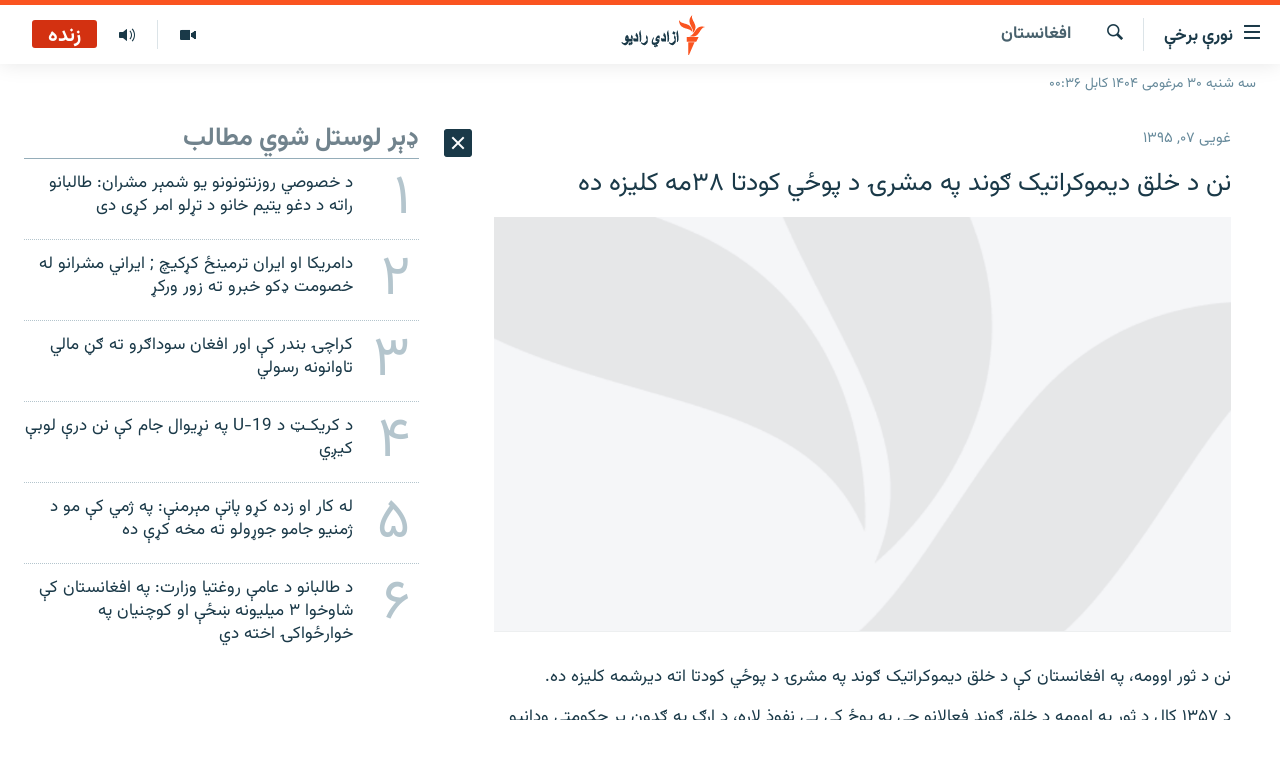

--- FILE ---
content_type: text/html; charset=utf-8
request_url: https://pa.azadiradio.com/a/27697305.html
body_size: 19993
content:

<!DOCTYPE html>
<html lang="ps" dir="rtl" class="no-js">
<head>
<link href="/Content/responsive/RFE/pus-AF/RFE-pus-AF.css?&amp;av=0.0.0.0&amp;cb=370" rel="stylesheet"/>
<script src="https://tags.azadiradio.com/rferl-pangea/prod/utag.sync.js"></script> <script type='text/javascript' src='https://www.youtube.com/iframe_api' async></script>
<link rel="manifest" href="/manifest.json">
<script type="text/javascript">
//a general 'js' detection, must be on top level in <head>, due to CSS performance
document.documentElement.className = "js";
var cacheBuster = "370";
var appBaseUrl = "/";
var imgEnhancerBreakpoints = [0, 144, 256, 408, 650, 1023, 1597];
var isLoggingEnabled = false;
var isPreviewPage = false;
var isLivePreviewPage = false;
if (!isPreviewPage) {
window.RFE = window.RFE || {};
window.RFE.cacheEnabledByParam = window.location.href.indexOf('nocache=1') === -1;
const url = new URL(window.location.href);
const params = new URLSearchParams(url.search);
// Remove the 'nocache' parameter
params.delete('nocache');
// Update the URL without the 'nocache' parameter
url.search = params.toString();
window.history.replaceState(null, '', url.toString());
} else {
window.addEventListener('load', function() {
const links = window.document.links;
for (let i = 0; i < links.length; i++) {
links[i].href = '#';
links[i].target = '_self';
}
})
}
var pwaEnabled = true;
var swCacheDisabled;
</script>
<meta charset="utf-8" />
<title>نن د خلق دیموکراتیک ګوند په مشرۍ د پوځي کودتا ۳۸مه کلیزه ده</title>
<meta name="description" content="نن د ثور اوومه، په افغانستان کې د خلق دیموکراتیک ګوند په مشرۍ د پوځي کودتا اته دیرشمه کلیزه ده.
د ۱۳۵۷ کال د ثور په اوومه د خلق ګوند فعالانو چې په پوځ کې یې نفوذ لاره، د ارګ په ګډون پر حکومتي ودانیو برید وکړ او د هېواد لومړنی ولسمشر محمد داوود او د هغه کورنۍ ټول غړي یې ووژل.
د ثور کودتا په..." />
<meta name="keywords" content="خبرونه , افغانستان" />
<meta name="viewport" content="width=device-width, initial-scale=1.0" />
<meta http-equiv="X-UA-Compatible" content="IE=edge" />
<meta name="robots" content="max-image-preview:large"><meta property="fb:pages" content="128423907303349" />
<link href="https://pa.azadiradio.com/a/27697305.html" rel="canonical" />
<meta name="apple-mobile-web-app-title" content="ازادي راډیو" />
<meta name="apple-mobile-web-app-status-bar-style" content="black" />
<meta name="apple-itunes-app" content="app-id=475986784, app-argument=//27697305.rtl" />
<meta content="نن د خلق دیموکراتیک ګوند په مشرۍ د پوځي کودتا ۳۸مه کلیزه ده" property="og:title" />
<meta content="نن د ثور اوومه، په افغانستان کې د خلق دیموکراتیک ګوند په مشرۍ د پوځي کودتا اته دیرشمه کلیزه ده.
د ۱۳۵۷ کال د ثور په اوومه د خلق ګوند فعالانو چې په پوځ کې یې نفوذ لاره، د ارګ په ګډون پر حکومتي ودانیو برید وکړ او د هېواد لومړنی ولسمشر محمد داوود او د هغه کورنۍ ټول غړي یې ووژل.
د ثور کودتا په..." property="og:description" />
<meta content="article" property="og:type" />
<meta content="https://pa.azadiradio.com/a/27697305.html" property="og:url" />
<meta content="ازادي راډیو" property="og:site_name" />
<meta content="https://www.facebook.com/azadiradio" property="article:publisher" />
<meta content="https://gdb.rferl.org/b778d413-5b7c-43bf-83c7-68e95775925b_w1200_h630.jpg" property="og:image" />
<meta content="1200" property="og:image:width" />
<meta content="630" property="og:image:height" />
<meta content="814382418708140" property="fb:app_id" />
<meta content="summary_large_image" name="twitter:card" />
<meta content="@RadioAzadi" name="twitter:site" />
<meta content="https://gdb.rferl.org/b778d413-5b7c-43bf-83c7-68e95775925b_w1200_h630.jpg" name="twitter:image" />
<meta content="نن د خلق دیموکراتیک ګوند په مشرۍ د پوځي کودتا ۳۸مه کلیزه ده" name="twitter:title" />
<meta content="نن د ثور اوومه، په افغانستان کې د خلق دیموکراتیک ګوند په مشرۍ د پوځي کودتا اته دیرشمه کلیزه ده.
د ۱۳۵۷ کال د ثور په اوومه د خلق ګوند فعالانو چې په پوځ کې یې نفوذ لاره، د ارګ په ګډون پر حکومتي ودانیو برید وکړ او د هېواد لومړنی ولسمشر محمد داوود او د هغه کورنۍ ټول غړي یې ووژل.
د ثور کودتا په..." name="twitter:description" />
<link rel="amphtml" href="https://pa.azadiradio.com/amp/27697305.html" />
<script type="application/ld+json">{"articleSection":"افغانستان","isAccessibleForFree":true,"headline":"نن د خلق دیموکراتیک ګوند په مشرۍ د پوځي کودتا ۳۸مه کلیزه ده","inLanguage":"pus-AF","keywords":"خبرونه , افغانستان","author":{"@type":"Person","name":"ازادي راډيو "},"datePublished":"2016-04-26 04:23:34Z","dateModified":"2016-04-26 04:30:34Z","publisher":{"logo":{"width":512,"height":220,"@type":"ImageObject","url":"https://pa.azadiradio.com/Content/responsive/RFE/pus-AF/img/logo.png"},"@type":"NewsMediaOrganization","url":"https://pa.azadiradio.com","sameAs":["https://www.facebook.com/azadiradio","https://twitter.com/pazadiradio","https://www.youtube.com/user/Azadiradio","https://www.instagram.com/azadiradio_pa/","00420221124201"],"name":"ازادي راډیو","alternateName":""},"@context":"https://schema.org","@type":"NewsArticle","mainEntityOfPage":"https://pa.azadiradio.com/a/27697305.html","url":"https://pa.azadiradio.com/a/27697305.html","description":"نن د ثور اوومه، په افغانستان کې د خلق دیموکراتیک ګوند په مشرۍ د پوځي کودتا اته دیرشمه کلیزه ده.\r\n د ۱۳۵۷ کال د ثور په اوومه د خلق ګوند فعالانو چې په پوځ کې یې نفوذ لاره، د ارګ په ګډون پر حکومتي ودانیو برید وکړ او د هېواد لومړنی ولسمشر محمد داوود او د هغه کورنۍ ټول غړي یې ووژل.\r\n د ثور کودتا په...","image":{"width":1080,"height":608,"@type":"ImageObject","url":"https://gdb.rferl.org/b778d413-5b7c-43bf-83c7-68e95775925b_w1080_h608.jpg"},"name":"نن د خلق دیموکراتیک ګوند په مشرۍ د پوځي کودتا ۳۸مه کلیزه ده"}</script>
<script src="/Scripts/responsive/infographics.b?v=dVbZ-Cza7s4UoO3BqYSZdbxQZVF4BOLP5EfYDs4kqEo1&amp;av=0.0.0.0&amp;cb=370"></script>
<script src="/Scripts/responsive/loader.b?v=Q26XNwrL6vJYKjqFQRDnx01Lk2pi1mRsuLEaVKMsvpA1&amp;av=0.0.0.0&amp;cb=370"></script>
<link rel="icon" type="image/svg+xml" href="/Content/responsive/RFE/img/webApp/favicon.svg" />
<link rel="alternate icon" href="/Content/responsive/RFE/img/webApp/favicon.ico" />
<link rel="mask-icon" color="#ea6903" href="/Content/responsive/RFE/img/webApp/favicon_safari.svg" />
<link rel="apple-touch-icon" sizes="152x152" href="/Content/responsive/RFE/img/webApp/ico-152x152.png" />
<link rel="apple-touch-icon" sizes="144x144" href="/Content/responsive/RFE/img/webApp/ico-144x144.png" />
<link rel="apple-touch-icon" sizes="114x114" href="/Content/responsive/RFE/img/webApp/ico-114x114.png" />
<link rel="apple-touch-icon" sizes="72x72" href="/Content/responsive/RFE/img/webApp/ico-72x72.png" />
<link rel="apple-touch-icon-precomposed" href="/Content/responsive/RFE/img/webApp/ico-57x57.png" />
<link rel="icon" sizes="192x192" href="/Content/responsive/RFE/img/webApp/ico-192x192.png" />
<link rel="icon" sizes="128x128" href="/Content/responsive/RFE/img/webApp/ico-128x128.png" />
<meta name="msapplication-TileColor" content="#ffffff" />
<meta name="msapplication-TileImage" content="/Content/responsive/RFE/img/webApp/ico-144x144.png" />
<link rel="preload" href="/Content/responsive/fonts/Vazirmatn-Regular.woff2" type="font/woff2" as="font" crossorigin="anonymous" />
<link rel="alternate" type="application/rss+xml" title="RFE/RL - Top Stories [RSS]" href="/api/" />
<link rel="sitemap" type="application/rss+xml" href="/sitemap.xml" />
</head>
<body class=" nav-no-loaded cc_theme pg-arch arch-news nojs-images date-time-enabled">
<script type="text/javascript" >
var analyticsData = {url:"https://pa.azadiradio.com/a/27697305.html",property_id:"434",article_uid:"27697305",page_title:"نن د خلق دیموکراتیک ګوند په مشرۍ د پوځي کودتا ۳۸مه کلیزه ده",page_type:"article",content_type:"article",subcontent_type:"article",last_modified:"2016-04-26 04:30:34Z",pub_datetime:"2016-04-26 04:23:34Z",pub_year:"2016",pub_month:"04",pub_day:"26",pub_hour:"04",pub_weekday:"Tuesday",section:"افغانستان",english_section:"local",byline:"",categories:"news,local",domain:"pa.azadiradio.com",language:"Pashto",language_service:"RFERL Afghanistan - Pashto",platform:"web",copied:"no",copied_article:"",copied_title:"",runs_js:"Yes",cms_release:"8.44.0.0.370",enviro_type:"prod",slug:"",entity:"RFE",short_language_service:"AFPA",platform_short:"W",page_name:"نن د خلق دیموکراتیک ګوند په مشرۍ د پوځي کودتا ۳۸مه کلیزه ده"};
</script>
<noscript><iframe src="https://www.googletagmanager.com/ns.html?id=GTM-WXZBPZ" height="0" width="0" style="display:none;visibility:hidden"></iframe></noscript><script type="text/javascript" data-cookiecategory="analytics">
var gtmEventObject = Object.assign({}, analyticsData, {event: 'page_meta_ready'});window.dataLayer = window.dataLayer || [];window.dataLayer.push(gtmEventObject);
if (top.location === self.location) { //if not inside of an IFrame
var renderGtm = "true";
if (renderGtm === "true") {
(function(w,d,s,l,i){w[l]=w[l]||[];w[l].push({'gtm.start':new Date().getTime(),event:'gtm.js'});var f=d.getElementsByTagName(s)[0],j=d.createElement(s),dl=l!='dataLayer'?'&l='+l:'';j.async=true;j.src='//www.googletagmanager.com/gtm.js?id='+i+dl;f.parentNode.insertBefore(j,f);})(window,document,'script','dataLayer','GTM-WXZBPZ');
}
}
</script>
<!--Analytics tag js version start-->
<script type="text/javascript" data-cookiecategory="analytics">
var utag_data = Object.assign({}, analyticsData, {});
if(typeof(TealiumTagFrom)==='function' && typeof(TealiumTagSearchKeyword)==='function') {
var utag_from=TealiumTagFrom();var utag_searchKeyword=TealiumTagSearchKeyword();
if(utag_searchKeyword!=null && utag_searchKeyword!=='' && utag_data["search_keyword"]==null) utag_data["search_keyword"]=utag_searchKeyword;if(utag_from!=null && utag_from!=='') utag_data["from"]=TealiumTagFrom();}
if(window.top!== window.self&&utag_data.page_type==="snippet"){utag_data.page_type = 'iframe';}
try{if(window.top!==window.self&&window.self.location.hostname===window.top.location.hostname){utag_data.platform = 'self-embed';utag_data.platform_short = 'se';}}catch(e){if(window.top!==window.self&&window.self.location.search.includes("platformType=self-embed")){utag_data.platform = 'cross-promo';utag_data.platform_short = 'cp';}}
(function(a,b,c,d){ a="https://tags.azadiradio.com/rferl-pangea/prod/utag.js"; b=document;c="script";d=b.createElement(c);d.src=a;d.type="text/java"+c;d.async=true; a=b.getElementsByTagName(c)[0];a.parentNode.insertBefore(d,a); })();
</script>
<!--Analytics tag js version end-->
<!-- Analytics tag management NoScript -->
<noscript>
<img style="position: absolute; border: none;" src="https://ssc.azadiradio.com/b/ss/bbgprod,bbgentityrferl/1/G.4--NS/1219891007?pageName=rfe%3aafpa%3aw%3aarticle%3a%d9%86%d9%86%20%d8%af%20%d8%ae%d9%84%d9%82%20%d8%af%db%8c%d9%85%d9%88%da%a9%d8%b1%d8%a7%d8%aa%db%8c%da%a9%20%da%ab%d9%88%d9%86%d8%af%20%d9%be%d9%87%20%d9%85%d8%b4%d8%b1%db%8d%20%d8%af%20%d9%be%d9%88%da%81%d9%8a%20%da%a9%d9%88%d8%af%d8%aa%d8%a7%20%db%b3%db%b8%d9%85%d9%87%20%da%a9%d9%84%db%8c%d8%b2%d9%87%20%d8%af%d9%87&amp;c6=%d9%86%d9%86%20%d8%af%20%d8%ae%d9%84%d9%82%20%d8%af%db%8c%d9%85%d9%88%da%a9%d8%b1%d8%a7%d8%aa%db%8c%da%a9%20%da%ab%d9%88%d9%86%d8%af%20%d9%be%d9%87%20%d9%85%d8%b4%d8%b1%db%8d%20%d8%af%20%d9%be%d9%88%da%81%d9%8a%20%da%a9%d9%88%d8%af%d8%aa%d8%a7%20%db%b3%db%b8%d9%85%d9%87%20%da%a9%d9%84%db%8c%d8%b2%d9%87%20%d8%af%d9%87&amp;v36=8.44.0.0.370&amp;v6=D=c6&amp;g=https%3a%2f%2fpa.azadiradio.com%2fa%2f27697305.html&amp;c1=D=g&amp;v1=D=g&amp;events=event1,event52&amp;c16=rferl%20afghanistan%20-%20pashto&amp;v16=D=c16&amp;c5=local&amp;v5=D=c5&amp;ch=%d8%a7%d9%81%d8%ba%d8%a7%d9%86%d8%b3%d8%aa%d8%a7%d9%86&amp;c15=pashto&amp;v15=D=c15&amp;c4=article&amp;v4=D=c4&amp;c14=27697305&amp;v14=D=c14&amp;v20=no&amp;c17=web&amp;v17=D=c17&amp;mcorgid=518abc7455e462b97f000101%40adobeorg&amp;server=pa.azadiradio.com&amp;pageType=D=c4&amp;ns=bbg&amp;v29=D=server&amp;v25=rfe&amp;v30=434&amp;v105=D=User-Agent " alt="analytics" width="1" height="1" /></noscript>
<!-- End of Analytics tag management NoScript -->
<!--*** Accessibility links - For ScreenReaders only ***-->
<section>
<div class="sr-only">
<h2>د لاسرسۍ وړ لېنکونه</h2>
<ul>
<li><a href="#content" data-disable-smooth-scroll="1">اصلي متن ته ورتلل</a></li>
<li><a href="#navigation" data-disable-smooth-scroll="1">اصلي مېنو ته ورتلل</a></li>
<li><a href="#txtHeaderSearch" data-disable-smooth-scroll="1">د لټون پاڼې ته مراجعه</a></li>
</ul>
</div>
</section>
<div dir="rtl">
<div id="page">
<aside>
<div class="c-lightbox overlay-modal">
<div class="c-lightbox__intro">
<h2 class="c-lightbox__intro-title"></h2>
<button class="btn btn--rounded c-lightbox__btn c-lightbox__intro-next" title="بل">
<span class="ico ico--rounded ico-chevron-forward"></span>
<span class="sr-only">بل</span>
</button>
</div>
<div class="c-lightbox__nav">
<button class="btn btn--rounded c-lightbox__btn c-lightbox__btn--close" title="بندول">
<span class="ico ico--rounded ico-close"></span>
<span class="sr-only">بندول</span>
</button>
<button class="btn btn--rounded c-lightbox__btn c-lightbox__btn--prev" title="پخوانی">
<span class="ico ico--rounded ico-chevron-backward"></span>
<span class="sr-only">پخوانی</span>
</button>
<button class="btn btn--rounded c-lightbox__btn c-lightbox__btn--next" title="بل">
<span class="ico ico--rounded ico-chevron-forward"></span>
<span class="sr-only">بل</span>
</button>
</div>
<div class="c-lightbox__content-wrap">
<figure class="c-lightbox__content">
<span class="c-spinner c-spinner--lightbox">
<img src="/Content/responsive/img/player-spinner.png"
alt="هيله ده انتظار وکړئ"
title="هيله ده انتظار وکړئ" />
</span>
<div class="c-lightbox__img">
<div class="thumb">
<img src="" alt="" />
</div>
</div>
<figcaption>
<div class="c-lightbox__info c-lightbox__info--foot">
<span class="c-lightbox__counter"></span>
<span class="caption c-lightbox__caption"></span>
</div>
</figcaption>
</figure>
</div>
<div class="hidden">
<div class="content-advisory__box content-advisory__box--lightbox">
<span class="content-advisory__box-text">This image contains sensitive content which some people may find offensive or disturbing.</span>
<button class="btn btn--transparent content-advisory__box-btn m-t-md" value="text" type="button">
<span class="btn__text">
Click to reveal
</span>
</button>
</div>
</div>
</div>
<div class="ctc-message pos-fix">
<div class="ctc-message__inner">لېنک د دستګاه په موقته حافظه کې ذخیره شوی دی</div>
</div>
</aside>
<div class="hdr-20 hdr-20--big">
<div class="hdr-20__inner">
<div class="hdr-20__max pos-rel">
<div class="hdr-20__side hdr-20__side--primary d-flex">
<label data-for="main-menu-ctrl" data-switcher-trigger="true" data-switch-target="main-menu-ctrl" class="burger hdr-trigger pos-rel trans-trigger" data-trans-evt="click" data-trans-id="menu">
<span class="ico ico-close hdr-trigger__ico hdr-trigger__ico--close burger__ico burger__ico--close"></span>
<span class="ico ico-menu hdr-trigger__ico hdr-trigger__ico--open burger__ico burger__ico--open"></span>
<span class="burger__label">نورې برخې</span>
</label>
<div class="menu-pnl pos-fix trans-target" data-switch-target="main-menu-ctrl" data-trans-id="menu">
<div class="menu-pnl__inner">
<nav class="main-nav menu-pnl__item menu-pnl__item--first">
<ul class="main-nav__list accordeon" data-analytics-tales="false" data-promo-name="link" data-location-name="nav,secnav">
<li class="main-nav__item">
<a class="main-nav__item-name main-nav__item-name--link" href="/" title="کورپاڼه" >کورپاڼه</a>
</li>
<li class="main-nav__item accordeon__item" data-switch-target="menu-item-641">
<label class="main-nav__item-name main-nav__item-name--label accordeon__control-label" data-switcher-trigger="true" data-for="menu-item-641">
راپورونه
<span class="ico ico-chevron-down main-nav__chev"></span>
</label>
<div class="main-nav__sub-list">
<a class="main-nav__item-name main-nav__item-name--link main-nav__item-name--sub" href="/z/2201" title="افغانستان" data-item-name="Afghanistan" >افغانستان</a>
<a class="main-nav__item-name main-nav__item-name--link main-nav__item-name--sub" href="/z/2204" title="سیمه" data-item-name="Region" >سیمه</a>
<a class="main-nav__item-name main-nav__item-name--link main-nav__item-name--sub" href="/z/3678" title="منځنی ختیځ" data-item-name="middle_east" >منځنی ختیځ</a>
<a class="main-nav__item-name main-nav__item-name--link main-nav__item-name--sub" href="/z/2205" title="نړۍ" data-item-name="world" >نړۍ</a>
</div>
</li>
<li class="main-nav__item accordeon__item" data-switch-target="menu-item-623">
<label class="main-nav__item-name main-nav__item-name--label accordeon__control-label" data-switcher-trigger="true" data-for="menu-item-623">
خبرونه
<span class="ico ico-chevron-down main-nav__chev"></span>
</label>
<div class="main-nav__sub-list">
<a class="main-nav__item-name main-nav__item-name--link main-nav__item-name--sub" href="/z/2120" title="افغانستان" data-item-name="local" >افغانستان</a>
<a class="main-nav__item-name main-nav__item-name--link main-nav__item-name--sub" href="/z/2121" title="نړۍ" data-item-name="International" >نړۍ</a>
</div>
</li>
<li class="main-nav__item">
<a class="main-nav__item-name main-nav__item-name--link" href="/z/2322" title="مرکې" data-item-name="Exclusives_interviews" >مرکې</a>
</li>
<li class="main-nav__item">
<a class="main-nav__item-name main-nav__item-name--link" href="/z/2124" title="اونیزې خپرونې" data-item-name="Weekly_programs" >اونیزې خپرونې</a>
</li>
<li class="main-nav__item">
<a class="main-nav__item-name main-nav__item-name--link" href="/z/2687" title="انځوریزه برخه" data-item-name="Gallery" >انځوریزه برخه</a>
</li>
<li class="main-nav__item">
<a class="main-nav__item-name main-nav__item-name--link" href="/p/5129.html" title="ورزش" data-item-name="sport" >ورزش</a>
</li>
<li class="main-nav__item">
<a class="main-nav__item-name main-nav__item-name--link" href="/immigration-crisis-progressive" title="د کډوالۍ بحران" data-item-name="immigration-crisis-progresive" >د کډوالۍ بحران</a>
</li>
<li class="main-nav__item">
<a class="main-nav__item-name main-nav__item-name--link" href="/p/7555.html" title="&#39;کووېډ-۱۹&#39;" data-item-name="coronavirus" >&#39;کووېډ-۱۹&#39;</a>
</li>
<li class="main-nav__item">
<a class="main-nav__item-name main-nav__item-name--link" href="/p/4414.html" title="اړیکه" >اړیکه</a>
</li>
<li class="main-nav__item">
<a class="main-nav__item-name main-nav__item-name--link" href="https://pa.azadiradio.com/schedule/radio/62#live-now" title="د خپرونو جدول" >د خپرونو جدول</a>
</li>
</ul>
</nav>
<div class="menu-pnl__item">
<a href="https://da.azadiradio.com" class="menu-pnl__item-link" alt="دري پاڼه">دري پاڼه</a>
<a href="https://gandhara.rferl.org" class="menu-pnl__item-link" alt="Azadi English">Azadi English</a>
</div>
<div class="menu-pnl__item menu-pnl__item--social">
<h5 class="menu-pnl__sub-head">راسره ملګري شئ</h5>
<a href="https://www.facebook.com/azadiradio" title="موږ سره په فېس‌بوک کې ملګري شئ" data-analytics-text="follow_on_facebook" class="btn btn--rounded btn--social-inverted menu-pnl__btn js-social-btn btn-facebook" target="_blank" rel="noopener">
<span class="ico ico-facebook-alt ico--rounded"></span>
</a>
<a href="https://twitter.com/pazadiradio" title="موږ سره په ټویټر کې مل شئ" data-analytics-text="follow_on_twitter" class="btn btn--rounded btn--social-inverted menu-pnl__btn js-social-btn btn-twitter" target="_blank" rel="noopener">
<span class="ico ico-twitter ico--rounded"></span>
</a>
<a href="https://www.youtube.com/user/Azadiradio" title="موږ سره په يوټيوب کې مل شئ" data-analytics-text="follow_on_youtube" class="btn btn--rounded btn--social-inverted menu-pnl__btn js-social-btn btn-youtube" target="_blank" rel="noopener">
<span class="ico ico-youtube ico--rounded"></span>
</a>
<a href="https://www.instagram.com/azadiradio_pa/" title="په انسټاګرام کې راسره مل شئ" data-analytics-text="follow_on_instagram" class="btn btn--rounded btn--social-inverted menu-pnl__btn js-social-btn btn-instagram" target="_blank" rel="noopener">
<span class="ico ico-instagram ico--rounded"></span>
</a>
<a href="00420221124201" title="موږ سره واټس‌اپ کې مل شئ" data-analytics-text="follow_on_whatsapp" class="btn btn--rounded btn--social-inverted menu-pnl__btn js-social-btn btn-whatsapp visible-xs-inline-block visible-sm-inline-block" target="_blank" rel="noopener">
<span class="ico ico-whatsapp ico--rounded"></span>
</a>
</div>
<div class="menu-pnl__item">
<a href="/navigation/allsites" class="menu-pnl__item-link">
<span class="ico ico-languages "></span>
د ازادې اروپا/ ازادي راډيو ټولې پاڼې
</a>
</div>
</div>
</div>
<label data-for="top-search-ctrl" data-switcher-trigger="true" data-switch-target="top-search-ctrl" class="top-srch-trigger hdr-trigger">
<span class="ico ico-close hdr-trigger__ico hdr-trigger__ico--close top-srch-trigger__ico top-srch-trigger__ico--close"></span>
<span class="ico ico-search hdr-trigger__ico hdr-trigger__ico--open top-srch-trigger__ico top-srch-trigger__ico--open"></span>
</label>
<div class="srch-top srch-top--in-header" data-switch-target="top-search-ctrl">
<div class="container">
<form action="/s" class="srch-top__form srch-top__form--in-header" id="form-topSearchHeader" method="get" role="search"><label for="txtHeaderSearch" class="sr-only">لټون</label>
<input type="text" id="txtHeaderSearch" name="k" placeholder="د متن لټول ..." accesskey="s" value="" class="srch-top__input analyticstag-event" onkeydown="if (event.keyCode === 13) { FireAnalyticsTagEventOnSearch('search', $dom.get('#txtHeaderSearch')[0].value) }" />
<button title="لټون" type="submit" class="btn btn--top-srch analyticstag-event" onclick="FireAnalyticsTagEventOnSearch('search', $dom.get('#txtHeaderSearch')[0].value) ">
<span class="ico ico-search"></span>
</button></form>
</div>
</div>
<a href="/" class="main-logo-link">
<img src="/Content/responsive/RFE/pus-AF/img/logo-compact.svg" class="main-logo main-logo--comp" alt="site logo">
<img src="/Content/responsive/RFE/pus-AF/img/logo.svg" class="main-logo main-logo--big" alt="site logo">
</a>
</div>
<div class="hdr-20__side hdr-20__side--secondary d-flex">
<a href="/z/2124" title="اوونیزې خپرونې‌‌" class="hdr-20__secondary-item" data-item-name="audio">
<span class="ico ico-audio hdr-20__secondary-icon"></span>
</a>
<a href="/z/2687" title="تصویر" class="hdr-20__secondary-item" data-item-name="video">
<span class="ico ico-video hdr-20__secondary-icon"></span>
</a>
<a href="/s" title="لټون" class="hdr-20__secondary-item hdr-20__secondary-item--search" data-item-name="search">
<span class="ico ico-search hdr-20__secondary-icon hdr-20__secondary-icon--search"></span>
</a>
<div class="hdr-20__secondary-item live-b-drop">
<div class="live-b-drop__off">
<a href="/live/audio/62" class="live-b-drop__link" title="زنده" data-item-name="live">
<span class="badge badge--live-btn badge--live">
زنده
</span>
</a>
</div>
<div class="live-b-drop__on hidden">
<label data-for="live-ctrl" data-switcher-trigger="true" data-switch-target="live-ctrl" class="live-b-drop__label pos-rel">
<span class="badge badge--live badge--live-btn">
زنده
</span>
<span class="ico ico-close live-b-drop__label-ico live-b-drop__label-ico--close"></span>
</label>
<div class="live-b-drop__panel" id="targetLivePanelDiv" data-switch-target="live-ctrl"></div>
</div>
</div>
<div class="srch-bottom">
<form action="/s" class="srch-bottom__form d-flex" id="form-bottomSearch" method="get" role="search"><label for="txtSearch" class="sr-only">لټون</label>
<input type="search" id="txtSearch" name="k" placeholder="د متن لټول ..." accesskey="s" value="" class="srch-bottom__input analyticstag-event" onkeydown="if (event.keyCode === 13) { FireAnalyticsTagEventOnSearch('search', $dom.get('#txtSearch')[0].value) }" />
<button title="لټون" type="submit" class="btn btn--bottom-srch analyticstag-event" onclick="FireAnalyticsTagEventOnSearch('search', $dom.get('#txtSearch')[0].value) ">
<span class="ico ico-search"></span>
</button></form>
</div>
</div>
<img src="/Content/responsive/RFE/pus-AF/img/logo-print.gif" class="logo-print" alt="site logo">
<img src="/Content/responsive/RFE/pus-AF/img/logo-print_color.png" class="logo-print logo-print--color" alt="site logo">
</div>
</div>
</div>
<script>
if (document.body.className.indexOf('pg-home') > -1) {
var nav2In = document.querySelector('.hdr-20__inner');
var nav2Sec = document.querySelector('.hdr-20__side--secondary');
var secStyle = window.getComputedStyle(nav2Sec);
if (nav2In && window.pageYOffset < 150 && secStyle['position'] !== 'fixed') {
nav2In.classList.add('hdr-20__inner--big')
}
}
</script>
<div class="c-hlights c-hlights--breaking c-hlights--no-item" data-hlight-display="mobile,desktop">
<div class="c-hlights__wrap container p-0">
<div class="c-hlights__nav">
<a role="button" href="#" title="پخوانی">
<span class="ico ico-chevron-backward m-0"></span>
<span class="sr-only">پخوانی</span>
</a>
<a role="button" href="#" title="بل">
<span class="ico ico-chevron-forward m-0"></span>
<span class="sr-only">بل</span>
</a>
</div>
<span class="c-hlights__label">
<span class="">تازه خبر</span>
<span class="switcher-trigger">
<label data-for="more-less-1" data-switcher-trigger="true" class="switcher-trigger__label switcher-trigger__label--more p-b-0" title="نور ووینئ ...">
<span class="ico ico-chevron-down"></span>
</label>
<label data-for="more-less-1" data-switcher-trigger="true" class="switcher-trigger__label switcher-trigger__label--less p-b-0" title="لږ موارد">
<span class="ico ico-chevron-up"></span>
</label>
</span>
</span>
<ul class="c-hlights__items switcher-target" data-switch-target="more-less-1">
</ul>
</div>
</div> <div class="date-time-area ">
<div class="container">
<span class="date-time">
سه شنبه ۳۰ مرغومی ۱۴۰۴ کابل ۰۰:۳۶
</span>
</div>
</div>
<div id="content">
<div class="container">
<div class="row">
<div class="col-sm-12 col-md-8">
<div class="news">
<h1 class="pg-title pg-title--move-to-header">
افغانستان
</h1>
<div id="newsItems" class="accordeon accordeon--scroll-adjust">
<div class="accordeon__item-wrap">
<div class="news__item news__item--unopenable accordeon__item sticky-btn-parent" data-switcher-opened=true data-switch-target="more-less-27697305" data-article-id="27697305" data-api-id="27697305" data-api-type="1">
<div class="news__item-inner pos-rel">
<div class="publishing-details ">
<div class="published">
<span class="date" >
<time pubdate="pubdate" datetime="2016-04-26T08:53:34+04:30">
غویی ۰۷, ۱۳۹۵
</time>
</span>
</div>
</div>
<h1 class="title pg-title">
نن د خلق دیموکراتیک ګوند په مشرۍ د پوځي کودتا ۳۸مه کلیزه ده
</h1>
<div class="cover-media">
<figure class="media-image js-media-expand">
<div class="img-wrap">
<div class="thumb thumb16_9">
<img src="https://gdb.rferl.org/b778d413-5b7c-43bf-83c7-68e95775925b_w250_r1_s.jpg" alt="" />
</div>
</div>
</figure>
</div>
<div class="news__buttons news__buttons--main pos-abs">
<button class="btn btn--news btn--news-more pos-abs">
<span class="ico ico-chevron-down"></span>
</button>
<button class="btn btn--news sticky-btn btn--news-less">
<span class="ico ico-close"></span>
</button>
</div>
<div class="wsw accordeon__target">
<p>نن د ثور اوومه، په افغانستان کې د خلق دیموکراتیک ګوند په مشرۍ د پوځي کودتا اته دیرشمه کلیزه ده.</p>
<p>د ۱۳۵۷ کال د ثور په اوومه د خلق ګوند فعالانو چې په پوځ کې یې نفوذ لاره، د ارګ په ګډون پر حکومتي ودانیو برید وکړ او د هېواد لومړنی ولسمشر محمد داوود او د هغه کورنۍ ټول غړي یې ووژل.</p>
<p>د ثور کودتا په افغانستان کې د وروستیو نژدې څلورو لسیزو د ناورین سرچینه ګڼل کېږي ځکه له دې وروسته د خلق ګوند سیاسي او عقیدتي مخالفینو له نظام سره مخالفت او وروسته وسله وال پاڅون پیل کړ.</p>
<p>د خلق ګوند واکمني د ۱۳۷۱ کال د ثور په اتمه د مجاهدینو د ۱۴ کلنې جګړې په نتیجه کې پای ته ورسیده، خو دا نېټه په افغانستان کې د جګړې د یوه بل پړاو پیل و چې تر نن پورې روانه ده.</p>
</div>
<div class="pos-rel news__read-more">
<label class="news__read-more-label accordeon__control-label pos-abs" data-for="more-less-27697305" data-switcher-trigger="true"></label>
<a class="btn btn--link news__read-more-btn" href="#" title="نور ولولئ ...">
<span class="btn__text">
نور ولولئ ...
</span>
</a>
</div>
<label data-for="more-less-27697305" data-switcher-trigger="true" class="switcher-trigger__label accordeon__control-label news__control-label pos-abs"></label>
</div>
<div class="news__share-outer">
<div class="links">
<p class="buttons link-content-sharing p-0 ">
<button class="btn btn--link btn-content-sharing p-t-0 " id="btnContentSharing" value="text" role="Button" type="" title="د شريکولو نورې اسانتياوې">
<span class="ico ico-share ico--l"></span>
<span class="btn__text ">
شريکول
</span>
</button>
</p>
<aside class="content-sharing js-content-sharing " role="complementary"
data-share-url="https://pa.azadiradio.com/a/27697305.html" data-share-title="نن د خلق دیموکراتیک ګوند په مشرۍ د پوځي کودتا ۳۸مه کلیزه ده" data-share-text="">
<div class="content-sharing__popover">
<h6 class="content-sharing__title">شريکول</h6>
<button href="#close" id="btnCloseSharing" class="btn btn--text-like content-sharing__close-btn">
<span class="ico ico-close ico--l"></span>
</button>
<ul class="content-sharing__list">
<li class="content-sharing__item">
<div class="ctc ">
<input type="text" class="ctc__input" readonly="readonly">
<a href="" js-href="https://pa.azadiradio.com/a/27697305.html" class="content-sharing__link ctc__button">
<span class="ico ico-copy-link ico--rounded ico--s"></span>
<span class="content-sharing__link-text">د لېنک ترلاسه کول</span>
</a>
</div>
</li>
<li class="content-sharing__item">
<a href="https://facebook.com/sharer.php?u=https%3a%2f%2fpa.azadiradio.com%2fa%2f27697305.html"
data-analytics-text="share_on_facebook"
title="Facebook" target="_blank"
class="content-sharing__link js-social-btn">
<span class="ico ico-facebook ico--rounded ico--s"></span>
<span class="content-sharing__link-text">Facebook</span>
</a>
</li>
<li class="content-sharing__item">
<a href="https://twitter.com/share?url=https%3a%2f%2fpa.azadiradio.com%2fa%2f27697305.html&amp;text=%d9%86%d9%86+%d8%af+%d8%ae%d9%84%d9%82+%d8%af%db%8c%d9%85%d9%88%da%a9%d8%b1%d8%a7%d8%aa%db%8c%da%a9+%da%ab%d9%88%d9%86%d8%af+%d9%be%d9%87+%d9%85%d8%b4%d8%b1%db%8d+%d8%af+%d9%be%d9%88%da%81%d9%8a+%da%a9%d9%88%d8%af%d8%aa%d8%a7+%db%b3%db%b8%d9%85%d9%87+%da%a9%d9%84%db%8c%d8%b2%d9%87+%d8%af%d9%87"
data-analytics-text="share_on_twitter"
title="X (Twitter)" target="_blank"
class="content-sharing__link js-social-btn">
<span class="ico ico-twitter ico--rounded ico--s"></span>
<span class="content-sharing__link-text">X (Twitter)</span>
</a>
</li>
<li class="content-sharing__item visible-xs-inline-block visible-sm-inline-block">
<a href="whatsapp://send?text=https%3a%2f%2fpa.azadiradio.com%2fa%2f27697305.html"
data-analytics-text="share_on_whatsapp"
title="WhatsApp" target="_blank"
class="content-sharing__link js-social-btn">
<span class="ico ico-whatsapp ico--rounded ico--s"></span>
<span class="content-sharing__link-text">WhatsApp</span>
</a>
</li>
<li class="content-sharing__item visible-md-inline-block visible-lg-inline-block">
<a href="https://web.whatsapp.com/send?text=https%3a%2f%2fpa.azadiradio.com%2fa%2f27697305.html"
data-analytics-text="share_on_whatsapp_desktop"
title="WhatsApp" target="_blank"
class="content-sharing__link js-social-btn">
<span class="ico ico-whatsapp ico--rounded ico--s"></span>
<span class="content-sharing__link-text">WhatsApp</span>
</a>
</li>
<li class="content-sharing__item">
<a href="mailto:?body=https%3a%2f%2fpa.azadiradio.com%2fa%2f27697305.html&amp;subject=نن د خلق دیموکراتیک ګوند په مشرۍ د پوځي کودتا ۳۸مه کلیزه ده"
title="Email"
class="content-sharing__link ">
<span class="ico ico-email ico--rounded ico--s"></span>
<span class="content-sharing__link-text">Email</span>
</a>
</li>
</ul>
</div>
</aside>
</div>
</div>
</div>
</div>
<div class="news__item news__item--spacer ">
<h4 class="title news__spacer-title">د ورځې تازه خبرونه دلته ولولئ</h4>
</div>
<div class="accordeon__item-wrap">
<div class="news__item news__item--unopenable accordeon__item sticky-btn-parent" data-switch-target="more-less-33653773" data-article-id="33653773" data-api-id="33653773" data-api-type="1">
<div class="news__item-inner pos-rel">
<div class="publishing-details ">
<div class="published">
<span class="date" >
<time pubdate="pubdate" datetime="2026-01-19T16:49:17+04:30">
مرغومی ۲۹, ۱۴۰۴
</time>
</span>
</div>
</div>
<h1 class="title pg-title">
په شهرنو کې چاودنې ځینو کسانو ته مرګژوبله اړولې
</h1>
<div class="cover-media">
<figure class="media-image js-media-expand">
<div class="img-wrap">
<div class="thumb thumb16_9">
<img src="https://gdb.rferl.org/63089ad5-285c-47e5-4560-08de3c91433d_w250_r1_s.jpg" alt="د شهرنو د چاودنې اړوند انځور " />
</div>
</div>
<figcaption>
<span class="caption">د شهرنو د چاودنې اړوند انځور </span>
</figcaption>
</figure>
</div>
<div class="news__buttons news__buttons--main pos-abs">
<button class="btn btn--news btn--news-more pos-abs">
<span class="ico ico-chevron-down"></span>
</button>
<button class="btn btn--news sticky-btn btn--news-less">
<span class="ico ico-close"></span>
</button>
</div>
<div class="wsw accordeon__target">
<p style="text-align: right;">نن د کابل په شهرنو سیمه کې یوې چاودنې ځینو کسانو ته مرګژوبله اړولې ده.<br />په کابل کې د طالبانو امنیه قومندانۍ ویاند خالد ځدراڼ په خپله ایکس پاڼه لیکلي چې چاودنه د کابل ښار د څلورمې حوزې اړوند د شهرنو ګلفروشي کوڅې په یوه هوټل کې شوې او تلفات یې اړولي دي.<br />هغه لیکلي چې د چاودنې د نوعیت په اړه پلټنې روانې دي.</p><div class="clear"></div>
<div class="wsw__embed">
<div class="infgraphicsAttach" >
<script type="text/javascript">
initInfographics(
{
groups:[],
params:[{"Name":"embed_html","Value":"&lt;blockquote class=\"twitter-tweet\"&gt;&lt;p lang=\"ps\" dir=\"rtl\"&gt;د کابل ښار د څلورمې حوزې اړوند، د شهرنو ګلفروشي کوڅه کې په یوه هوټل کې چاودنه رامنځته شوې چې له امله یې تلفات اوښتي دي. د چاودنې د نوعیت په اړه د پلټنې ټیمونو څېړنې پیل کړې دي، چې جزئیات به یې وروسته له رسنیو سره شریک کړو.&lt;/p&gt;— Khalid Zadran (@khalidzadran01) &lt;a href=\"https://twitter.com/khalidzadran01/status/2013222683664629895?ref_src=twsrc%5Etfw\"&gt;January 19, 2026&lt;/a&gt;&lt;/blockquote&gt;||data-pangea-embed::\"true\"","DefaultValue":"","HtmlEncode":false,"Type":"HTML"}],
isMobile:true
});
</script>
<div class="snippetLoading twitterSnippet"></div>
<script type="text/javascript">
(function (d) {
var userInput = Infographics.Param["embed_html"],
thisSnippet = (d.getElementsByClassName ? d.getElementsByClassName("twitterSnippet") : d.querySelectorAll(".twitterSnippet"))[0],
render = function () {
var madeDiv, bquote, sId = "twitterAPIForSnippet";
try {
madeDiv = document.createElement("div");
madeDiv.innerHTML = userInput;
} catch (e) {
thisSnippet.innerHTML = "Twitter Embed Code is invalid or incomplete.";
return;
}
bquote = madeDiv.childNodes[0];
if (bquote.tagName.toLowerCase() === "blockquote" && bquote.className.indexOf("twitter") !== -1) { //remove everything except paragraphs and links
var all = bquote.getElementsByTagName("*");
for (var i = all.length - 1; i >= 0; i--) {
var elm = all[i];
var tag = elm.tagName.toLowerCase();
if (tag !== "a" && tag !== "p")
all[i].parentNode.removeChild(all[i]);
}
} else {
thisSnippet.innerHTML = "Twitter Embed Code does not contain proper Twitter blockquote.";
return;
}
if (!d.getElementById(sId)) { //async request Twitter API
var js, firstJs = d.getElementsByTagName("script")[0];
js = d.createElement("script");
js.id = sId;
js.src = "//platform.twitter.com/widgets.js";
firstJs.parentNode.insertBefore(js, firstJs);
}
thisSnippet.parentNode.style.width = "100%";
thisSnippet.appendChild(bquote);
if (window.twttr && window.twttr.widgets) {
window.twttr.widgets.load();
window.twttr.events.bind("rendered", function (e) {
//fix twitter bug rendering multiple embeds per tweet. Can be deleted after Twitter fix the issue
if (e.target) {
var par = e.target.parentElement;
if (par && par.className === "twitterSnippetProcessed" &&
e.target.previousSibling && e.target.previousSibling.nodeName.toLowerCase() === "iframe") {
//this is duplicate embed, delete it
par.removeChild(e.target);
}
}
});
}
};
thisSnippet.className = "twitterSnippetProcessed";
thisSnippet.style = "display:flex;justify-content:center;";
if (d.readyState === "uninitialized" || d.readyState === "loading")
window.addEventListener("load", render);
else //liveblog, ajax
render();
})(document);
</script>
</div>
</div><p style="text-align: right;">مخکې د طالبانو په حکومت کې یوې بلې معتبرې سرچینې، چې د موضوع د حساسیت له امله یې د نوم د نه خپرېدو غوښتنه وکړه، ازادي راډیو ته تایید کړه چې ښايي پېښه د ماین د چاودنې له کبله رامنځته شوې وي.</p><p style="text-align: right;">د سرچینې په وینا، چاودنه، چې د کابل په وخت شاوخوا ۳:۰۰ بجې شوې، یو شمیر خلک پکې مړه او ټپیان شوي دي.</p><p style="text-align: right;">دغه طالب چارواکي نور جزییات ورنه کړل.</p><p style="text-align: right;">تر اوسه پورې، هیڅ چا یا ډلې د پیښې مسؤولیت په غاړه نه دی اخیستی.</p><p style="text-align: right;">ګڼو کورنیو رسنیو کې د دې چاودنې اړوند ویډیوګانې او عکسونه هم خپاره شوي.</p>
</div>
<div class="pos-rel news__read-more">
<label class="news__read-more-label accordeon__control-label pos-abs" data-for="more-less-33653773" data-switcher-trigger="true"></label>
<a class="btn btn--link news__read-more-btn" href="#" title="نور ولولئ ...">
<span class="btn__text">
نور ولولئ ...
</span>
</a>
</div>
<label data-for="more-less-33653773" data-switcher-trigger="true" class="switcher-trigger__label accordeon__control-label news__control-label pos-abs"></label>
</div>
<div class="news__share-outer">
<div class="links">
<p class="buttons link-content-sharing p-0 ">
<button class="btn btn--link btn-content-sharing p-t-0 " id="btnContentSharing" value="text" role="Button" type="" title="د شريکولو نورې اسانتياوې">
<span class="ico ico-share ico--l"></span>
<span class="btn__text ">
شريکول
</span>
</button>
</p>
<aside class="content-sharing js-content-sharing " role="complementary"
data-share-url="/a/33653773.html" data-share-title="په شهرنو کې چاودنې ځینو کسانو ته مرګژوبله اړولې " data-share-text="">
<div class="content-sharing__popover">
<h6 class="content-sharing__title">شريکول</h6>
<button href="#close" id="btnCloseSharing" class="btn btn--text-like content-sharing__close-btn">
<span class="ico ico-close ico--l"></span>
</button>
<ul class="content-sharing__list">
<li class="content-sharing__item">
<div class="ctc ">
<input type="text" class="ctc__input" readonly="readonly">
<a href="" js-href="/a/33653773.html" class="content-sharing__link ctc__button">
<span class="ico ico-copy-link ico--rounded ico--s"></span>
<span class="content-sharing__link-text">د لېنک ترلاسه کول</span>
</a>
</div>
</li>
<li class="content-sharing__item">
<a href="https://facebook.com/sharer.php?u=%2fa%2f33653773.html"
data-analytics-text="share_on_facebook"
title="Facebook" target="_blank"
class="content-sharing__link js-social-btn">
<span class="ico ico-facebook ico--rounded ico--s"></span>
<span class="content-sharing__link-text">Facebook</span>
</a>
</li>
<li class="content-sharing__item">
<a href="https://twitter.com/share?url=%2fa%2f33653773.html&amp;text=%d9%be%d9%87+%d8%b4%d9%87%d8%b1%d9%86%d9%88+%da%a9%db%90+%da%86%d8%a7%d9%88%d8%af%d9%86%db%90+%da%81%db%8c%d9%86%d9%88+%da%a9%d8%b3%d8%a7%d9%86%d9%88+%d8%aa%d9%87+%d9%85%d8%b1%da%ab%da%98%d9%88%d8%a8%d9%84%d9%87+%d8%a7%da%93%d9%88%d9%84%db%90+"
data-analytics-text="share_on_twitter"
title="X (Twitter)" target="_blank"
class="content-sharing__link js-social-btn">
<span class="ico ico-twitter ico--rounded ico--s"></span>
<span class="content-sharing__link-text">X (Twitter)</span>
</a>
</li>
<li class="content-sharing__item visible-xs-inline-block visible-sm-inline-block">
<a href="whatsapp://send?text=%2fa%2f33653773.html"
data-analytics-text="share_on_whatsapp"
title="WhatsApp" target="_blank"
class="content-sharing__link js-social-btn">
<span class="ico ico-whatsapp ico--rounded ico--s"></span>
<span class="content-sharing__link-text">WhatsApp</span>
</a>
</li>
<li class="content-sharing__item visible-md-inline-block visible-lg-inline-block">
<a href="https://web.whatsapp.com/send?text=%2fa%2f33653773.html"
data-analytics-text="share_on_whatsapp_desktop"
title="WhatsApp" target="_blank"
class="content-sharing__link js-social-btn">
<span class="ico ico-whatsapp ico--rounded ico--s"></span>
<span class="content-sharing__link-text">WhatsApp</span>
</a>
</li>
<li class="content-sharing__item">
<a href="mailto:?body=%2fa%2f33653773.html&amp;subject=په شهرنو کې چاودنې ځینو کسانو ته مرګژوبله اړولې "
title="Email"
class="content-sharing__link ">
<span class="ico ico-email ico--rounded ico--s"></span>
<span class="content-sharing__link-text">Email</span>
</a>
</li>
</ul>
</div>
</aside>
</div>
</div>
</div>
</div>
<div class="accordeon__item-wrap">
<div class="news__item news__item--unopenable accordeon__item sticky-btn-parent" data-switch-target="more-less-33653755" data-article-id="33653755" data-api-id="33653755" data-api-type="1">
<div class="news__item-inner pos-rel">
<div class="publishing-details ">
<div class="published">
<span class="date" >
<time pubdate="pubdate" datetime="2026-01-19T16:22:32+04:30">
مرغومی ۲۹, ۱۴۰۴
</time>
</span>
</div>
</div>
<h1 class="title pg-title">
په شهرنو کې چاودنه شوې؛ رسنیو خلکو ته د مرګژوبلې د اوښتو راپور ورکړی
</h1>
<div class="cover-media">
<figure class="media-image js-media-expand">
<div class="img-wrap">
<div class="thumb thumb16_9">
<img src="https://gdb.rferl.org/808BB666-C2DF-465D-918E-3FDEEC812591_w250_r1_s.jpg" alt="تازه خبر " />
</div>
</div>
<figcaption>
<span class="caption">تازه خبر </span>
</figcaption>
</figure>
</div>
<div class="news__buttons news__buttons--main pos-abs">
<button class="btn btn--news btn--news-more pos-abs">
<span class="ico ico-chevron-down"></span>
</button>
<button class="btn btn--news sticky-btn btn--news-less">
<span class="ico ico-close"></span>
</button>
</div>
<div class="wsw accordeon__target">
<p style="text-align: right;">د کابل په شهرنو سیمه کې نن ماسپیښین یوه چاودنه شوې ده.</p><p style="text-align: right;">د راپورونو له مخې چاودنه د شهرنو په ګلفروشي کوڅه کې شوې.</p><p style="text-align: right;">د طالبانو امنیتي چارواکو لا رسماً د دغه خبر تر لیکلو پورې د یادې چاودنې په اړه معلومات نه دي ورکړي.</p><p style="text-align: right;">ګڼو کورنیو رسنیو کې د دې چاودنې اړوند ویډیوګانې او عکسونه خپاره شوي.</p><p style="text-align: right;">خلکو ته د مرګژوبلې د اوښتې راپورونه هم ورکړل شوي.</p><p style="text-align: right;">د طالبانو تر کنټرول لاندې ملي راډیو ټلویزیون مرستیال هدایت الله هدایت بیا په خپله ایکس پاڼه ادعا کړې چې : «د ګلفروشۍ په کوڅه کې په یوه محلي رسټورانټ کې د کارکوونکو د بې احتیاطۍ له امله د ګاز ډبې چاودنه را منځته شوې.» </p>
</div>
<div class="pos-rel news__read-more">
<label class="news__read-more-label accordeon__control-label pos-abs" data-for="more-less-33653755" data-switcher-trigger="true"></label>
<a class="btn btn--link news__read-more-btn" href="#" title="نور ولولئ ...">
<span class="btn__text">
نور ولولئ ...
</span>
</a>
</div>
<label data-for="more-less-33653755" data-switcher-trigger="true" class="switcher-trigger__label accordeon__control-label news__control-label pos-abs"></label>
</div>
<div class="news__share-outer">
<div class="links">
<p class="buttons link-content-sharing p-0 ">
<button class="btn btn--link btn-content-sharing p-t-0 " id="btnContentSharing" value="text" role="Button" type="" title="د شريکولو نورې اسانتياوې">
<span class="ico ico-share ico--l"></span>
<span class="btn__text ">
شريکول
</span>
</button>
</p>
<aside class="content-sharing js-content-sharing " role="complementary"
data-share-url="/a/33653755.html" data-share-title="په شهرنو کې چاودنه شوې؛ رسنیو خلکو ته د مرګژوبلې د اوښتو راپور ورکړی " data-share-text="">
<div class="content-sharing__popover">
<h6 class="content-sharing__title">شريکول</h6>
<button href="#close" id="btnCloseSharing" class="btn btn--text-like content-sharing__close-btn">
<span class="ico ico-close ico--l"></span>
</button>
<ul class="content-sharing__list">
<li class="content-sharing__item">
<div class="ctc ">
<input type="text" class="ctc__input" readonly="readonly">
<a href="" js-href="/a/33653755.html" class="content-sharing__link ctc__button">
<span class="ico ico-copy-link ico--rounded ico--s"></span>
<span class="content-sharing__link-text">د لېنک ترلاسه کول</span>
</a>
</div>
</li>
<li class="content-sharing__item">
<a href="https://facebook.com/sharer.php?u=%2fa%2f33653755.html"
data-analytics-text="share_on_facebook"
title="Facebook" target="_blank"
class="content-sharing__link js-social-btn">
<span class="ico ico-facebook ico--rounded ico--s"></span>
<span class="content-sharing__link-text">Facebook</span>
</a>
</li>
<li class="content-sharing__item">
<a href="https://twitter.com/share?url=%2fa%2f33653755.html&amp;text=%d9%be%d9%87+%d8%b4%d9%87%d8%b1%d9%86%d9%88+%da%a9%db%90+%da%86%d8%a7%d9%88%d8%af%d9%86%d9%87+%d8%b4%d9%88%db%90%d8%9b+%d8%b1%d8%b3%d9%86%db%8c%d9%88+%d8%ae%d9%84%da%a9%d9%88+%d8%aa%d9%87+%d8%af+%d9%85%d8%b1%da%ab%da%98%d9%88%d8%a8%d9%84%db%90+%d8%af+%d8%a7%d9%88%da%9a%d8%aa%d9%88+%d8%b1%d8%a7%d9%be%d9%88%d8%b1+%d9%88%d8%b1%da%a9%da%93%db%8c+"
data-analytics-text="share_on_twitter"
title="X (Twitter)" target="_blank"
class="content-sharing__link js-social-btn">
<span class="ico ico-twitter ico--rounded ico--s"></span>
<span class="content-sharing__link-text">X (Twitter)</span>
</a>
</li>
<li class="content-sharing__item visible-xs-inline-block visible-sm-inline-block">
<a href="whatsapp://send?text=%2fa%2f33653755.html"
data-analytics-text="share_on_whatsapp"
title="WhatsApp" target="_blank"
class="content-sharing__link js-social-btn">
<span class="ico ico-whatsapp ico--rounded ico--s"></span>
<span class="content-sharing__link-text">WhatsApp</span>
</a>
</li>
<li class="content-sharing__item visible-md-inline-block visible-lg-inline-block">
<a href="https://web.whatsapp.com/send?text=%2fa%2f33653755.html"
data-analytics-text="share_on_whatsapp_desktop"
title="WhatsApp" target="_blank"
class="content-sharing__link js-social-btn">
<span class="ico ico-whatsapp ico--rounded ico--s"></span>
<span class="content-sharing__link-text">WhatsApp</span>
</a>
</li>
<li class="content-sharing__item">
<a href="mailto:?body=%2fa%2f33653755.html&amp;subject=په شهرنو کې چاودنه شوې؛ رسنیو خلکو ته د مرګژوبلې د اوښتو راپور ورکړی "
title="Email"
class="content-sharing__link ">
<span class="ico ico-email ico--rounded ico--s"></span>
<span class="content-sharing__link-text">Email</span>
</a>
</li>
</ul>
</div>
</aside>
</div>
</div>
</div>
</div>
<div class="accordeon__item-wrap">
<div class="news__item news__item--unopenable accordeon__item sticky-btn-parent" data-switch-target="more-less-33653583" data-article-id="33653583" data-api-id="33653583" data-api-type="1">
<div class="news__item-inner pos-rel">
<div class="publishing-details ">
<div class="published">
<span class="date" >
<time pubdate="pubdate" datetime="2026-01-19T12:18:19+04:30">
مرغومی ۲۹, ۱۴۰۴
</time>
</span>
</div>
</div>
<h1 class="title pg-title">
د افغانستان او ویسټ انډیز شل اووریزه لوبه
</h1>
<div class="cover-media">
<figure class="media-image js-media-expand">
<div class="img-wrap">
<div class="thumb thumb16_9">
<img src="https://gdb.rferl.org/c97df504-4859-4c20-3245-08de3c92853e_cx0_cy7_cw0_w250_r1_s.jpg" alt="Afghanistan and West Indies Cricket Captains" />
</div>
</div>
<figcaption>
<span class="caption">Afghanistan and West Indies Cricket Captains</span>
</figcaption>
</figure>
</div>
<div class="news__buttons news__buttons--main pos-abs">
<button class="btn btn--news btn--news-more pos-abs">
<span class="ico ico-chevron-down"></span>
</button>
<button class="btn btn--news sticky-btn btn--news-less">
<span class="ico ico-close"></span>
</button>
</div>
<div class="wsw accordeon__target">
<p style="text-align: right;">د افغانستان او ویسټ اندیز د کرکټ ملي ټیمونه نن په یوه نړیواله شل اووریزه لوبه کې سره مخ کېږي.</p><p style="text-align: right;">دا لوبه په دوبۍ کې ده چې د افغانستان په وخت به ماښام اوه بجې پیل شي.</p><p style="text-align: right;">افغانستان او ویسټ اندیز تر راتلونکي نړیوال شل اووریز جام مخکې دری شل اووریزې نړیوالې لوبې لري.</p><p style="text-align: right;"> د ملي ټيم روزونکي جاناټن ټراټ په خبري کنفرانس کې وویل چې لوبغاړي دغو لوبو ته چمتو دي او د راتلونکي نړیوال جام تر مخه د مورال له پلوه د دغو لوبو ګټل خورا مهمه دي.</p><p style="text-align: right;">اخوا د افغانستان د نولس کلنو کرکټ ملي ټیم پرون ویسټ اندیز ته په نړیوال جام کې لویه ماته ورکړه.</p><p style="text-align: right;">افغان ځوانانو ۲۶۳ هدف ورکړی وو خو ویسټ انډيز په ۱۲۴ اوټ شو.</p><p style="text-align: right;">په دې ترتیب د افغانستان د نولس کلنو ملي ټیم دمګړۍ د نړیوال جام د ډي ګروپ لومړی مقام لري.</p><p style="text-align: right;">دوی په خپله اولنۍ لوبه کې جنوبي افریقا ماته کړې وه.</p>
</div>
<div class="pos-rel news__read-more">
<label class="news__read-more-label accordeon__control-label pos-abs" data-for="more-less-33653583" data-switcher-trigger="true"></label>
<a class="btn btn--link news__read-more-btn" href="#" title="نور ولولئ ...">
<span class="btn__text">
نور ولولئ ...
</span>
</a>
</div>
<label data-for="more-less-33653583" data-switcher-trigger="true" class="switcher-trigger__label accordeon__control-label news__control-label pos-abs"></label>
</div>
<div class="news__share-outer">
<div class="links">
<p class="buttons link-content-sharing p-0 ">
<button class="btn btn--link btn-content-sharing p-t-0 " id="btnContentSharing" value="text" role="Button" type="" title="د شريکولو نورې اسانتياوې">
<span class="ico ico-share ico--l"></span>
<span class="btn__text ">
شريکول
</span>
</button>
</p>
<aside class="content-sharing js-content-sharing " role="complementary"
data-share-url="/a/33653583.html" data-share-title="د افغانستان او ویسټ انډیز شل اووریزه لوبه " data-share-text="">
<div class="content-sharing__popover">
<h6 class="content-sharing__title">شريکول</h6>
<button href="#close" id="btnCloseSharing" class="btn btn--text-like content-sharing__close-btn">
<span class="ico ico-close ico--l"></span>
</button>
<ul class="content-sharing__list">
<li class="content-sharing__item">
<div class="ctc ">
<input type="text" class="ctc__input" readonly="readonly">
<a href="" js-href="/a/33653583.html" class="content-sharing__link ctc__button">
<span class="ico ico-copy-link ico--rounded ico--s"></span>
<span class="content-sharing__link-text">د لېنک ترلاسه کول</span>
</a>
</div>
</li>
<li class="content-sharing__item">
<a href="https://facebook.com/sharer.php?u=%2fa%2f33653583.html"
data-analytics-text="share_on_facebook"
title="Facebook" target="_blank"
class="content-sharing__link js-social-btn">
<span class="ico ico-facebook ico--rounded ico--s"></span>
<span class="content-sharing__link-text">Facebook</span>
</a>
</li>
<li class="content-sharing__item">
<a href="https://twitter.com/share?url=%2fa%2f33653583.html&amp;text=%d8%af+%d8%a7%d9%81%d8%ba%d8%a7%d9%86%d8%b3%d8%aa%d8%a7%d9%86+%d8%a7%d9%88+%d9%88%db%8c%d8%b3%d9%bc+%d8%a7%d9%86%da%89%db%8c%d8%b2+%d8%b4%d9%84+%d8%a7%d9%88%d9%88%d8%b1%db%8c%d8%b2%d9%87+%d9%84%d9%88%d8%a8%d9%87+"
data-analytics-text="share_on_twitter"
title="X (Twitter)" target="_blank"
class="content-sharing__link js-social-btn">
<span class="ico ico-twitter ico--rounded ico--s"></span>
<span class="content-sharing__link-text">X (Twitter)</span>
</a>
</li>
<li class="content-sharing__item visible-xs-inline-block visible-sm-inline-block">
<a href="whatsapp://send?text=%2fa%2f33653583.html"
data-analytics-text="share_on_whatsapp"
title="WhatsApp" target="_blank"
class="content-sharing__link js-social-btn">
<span class="ico ico-whatsapp ico--rounded ico--s"></span>
<span class="content-sharing__link-text">WhatsApp</span>
</a>
</li>
<li class="content-sharing__item visible-md-inline-block visible-lg-inline-block">
<a href="https://web.whatsapp.com/send?text=%2fa%2f33653583.html"
data-analytics-text="share_on_whatsapp_desktop"
title="WhatsApp" target="_blank"
class="content-sharing__link js-social-btn">
<span class="ico ico-whatsapp ico--rounded ico--s"></span>
<span class="content-sharing__link-text">WhatsApp</span>
</a>
</li>
<li class="content-sharing__item">
<a href="mailto:?body=%2fa%2f33653583.html&amp;subject=د افغانستان او ویسټ انډیز شل اووریزه لوبه "
title="Email"
class="content-sharing__link ">
<span class="ico ico-email ico--rounded ico--s"></span>
<span class="content-sharing__link-text">Email</span>
</a>
</li>
</ul>
</div>
</aside>
</div>
</div>
</div>
</div>
<div class="accordeon__item-wrap">
<div class="news__item news__item--unopenable accordeon__item sticky-btn-parent" data-switch-target="more-less-33653504" data-article-id="33653504" data-api-id="33653504" data-api-type="1">
<div class="news__item-inner pos-rel">
<div class="publishing-details ">
<div class="published">
<span class="date" >
<time pubdate="pubdate" datetime="2026-01-19T09:50:17+04:30">
مرغومی ۲۹, ۱۴۰۴
</time>
</span>
</div>
</div>
<h1 class="title pg-title">
د کریکـټ د U-19 په نړیوال جام کې نن درې لوبې کیږي
</h1>
<div class="cover-media">
<figure class="media-image js-media-expand">
<div class="img-wrap">
<div class="thumb thumb16_9">
<img src="https://gdb.rferl.org/73bae71b-85a5-4725-fc46-08de3bed1b26_w250_r1_s.jpg" alt="دافغانستان دکریکټ U-19 ټیم ، ارشیف " />
</div>
</div>
<figcaption>
<span class="caption">دافغانستان دکریکټ U-19 ټیم ، ارشیف </span>
</figcaption>
</figure>
</div>
<div class="news__buttons news__buttons--main pos-abs">
<button class="btn btn--news btn--news-more pos-abs">
<span class="ico ico-chevron-down"></span>
</button>
<button class="btn btn--news sticky-btn btn--news-less">
<span class="ico ico-close"></span>
</button>
</div>
<div class="wsw accordeon__target">
<p style="text-align: right;">د کرکټ د نولس کلنوکم عمره لوبډلو د نړیوال جام سیالیو په ترڅ کې نن دوشنبې درې لوبې ترسره کیږي.</p><p style="text-align: right;">پاکستان له اسکاټلنډ، سریلانکا له ایرلنډ او جنوبي افریقا له تانزانیا سره لوبې کوي. په دې نړیوال جام کې چې لوبې یې نامیبیا او زیمبابوې کې ترسره کیږي، د افغانستان لوبډلې پرون یکشنبې خپله دوهمه لوبه چې له ویسټ انډیزسره وه، د ۱۳۶ منډو په توپیروګټله.</p><p style="text-align: right;">له دې مخکې افغانستان خپله لومړۍ لوبه له جنوبي افریقا څخه هم ګټلې وه. په خپل ګروپ کې د افغانستان دریمه لوبه د راتلونکې چهارشنبې په ورځ له تانزانیا سره ده.</p><p style="text-align: right;">افغانستان چې په خپل ګروپ کې یې تراوسه دواړه لوبې ګټلي دي د ګروپ تر ټولو لوړ مقام کې دی .</p><p style="text-align: right;"><br /></p>
</div>
<div class="pos-rel news__read-more">
<label class="news__read-more-label accordeon__control-label pos-abs" data-for="more-less-33653504" data-switcher-trigger="true"></label>
<a class="btn btn--link news__read-more-btn" href="#" title="نور ولولئ ...">
<span class="btn__text">
نور ولولئ ...
</span>
</a>
</div>
<label data-for="more-less-33653504" data-switcher-trigger="true" class="switcher-trigger__label accordeon__control-label news__control-label pos-abs"></label>
</div>
<div class="news__share-outer">
<div class="links">
<p class="buttons link-content-sharing p-0 ">
<button class="btn btn--link btn-content-sharing p-t-0 " id="btnContentSharing" value="text" role="Button" type="" title="د شريکولو نورې اسانتياوې">
<span class="ico ico-share ico--l"></span>
<span class="btn__text ">
شريکول
</span>
</button>
</p>
<aside class="content-sharing js-content-sharing " role="complementary"
data-share-url="/a/33653504.html" data-share-title="د کریکـټ د U-19 په نړیوال جام کې نن درې لوبې کیږي" data-share-text="">
<div class="content-sharing__popover">
<h6 class="content-sharing__title">شريکول</h6>
<button href="#close" id="btnCloseSharing" class="btn btn--text-like content-sharing__close-btn">
<span class="ico ico-close ico--l"></span>
</button>
<ul class="content-sharing__list">
<li class="content-sharing__item">
<div class="ctc ">
<input type="text" class="ctc__input" readonly="readonly">
<a href="" js-href="/a/33653504.html" class="content-sharing__link ctc__button">
<span class="ico ico-copy-link ico--rounded ico--s"></span>
<span class="content-sharing__link-text">د لېنک ترلاسه کول</span>
</a>
</div>
</li>
<li class="content-sharing__item">
<a href="https://facebook.com/sharer.php?u=%2fa%2f33653504.html"
data-analytics-text="share_on_facebook"
title="Facebook" target="_blank"
class="content-sharing__link js-social-btn">
<span class="ico ico-facebook ico--rounded ico--s"></span>
<span class="content-sharing__link-text">Facebook</span>
</a>
</li>
<li class="content-sharing__item">
<a href="https://twitter.com/share?url=%2fa%2f33653504.html&amp;text=%d8%af+%da%a9%d8%b1%db%8c%da%a9%d9%80%d9%bc+%d8%af+U-19+%d9%be%d9%87+%d9%86%da%93%db%8c%d9%88%d8%a7%d9%84+%d8%ac%d8%a7%d9%85+%da%a9%db%90+%d9%86%d9%86+%d8%af%d8%b1%db%90+%d9%84%d9%88%d8%a8%db%90+%da%a9%db%8c%da%96%d9%8a"
data-analytics-text="share_on_twitter"
title="X (Twitter)" target="_blank"
class="content-sharing__link js-social-btn">
<span class="ico ico-twitter ico--rounded ico--s"></span>
<span class="content-sharing__link-text">X (Twitter)</span>
</a>
</li>
<li class="content-sharing__item visible-xs-inline-block visible-sm-inline-block">
<a href="whatsapp://send?text=%2fa%2f33653504.html"
data-analytics-text="share_on_whatsapp"
title="WhatsApp" target="_blank"
class="content-sharing__link js-social-btn">
<span class="ico ico-whatsapp ico--rounded ico--s"></span>
<span class="content-sharing__link-text">WhatsApp</span>
</a>
</li>
<li class="content-sharing__item visible-md-inline-block visible-lg-inline-block">
<a href="https://web.whatsapp.com/send?text=%2fa%2f33653504.html"
data-analytics-text="share_on_whatsapp_desktop"
title="WhatsApp" target="_blank"
class="content-sharing__link js-social-btn">
<span class="ico ico-whatsapp ico--rounded ico--s"></span>
<span class="content-sharing__link-text">WhatsApp</span>
</a>
</li>
<li class="content-sharing__item">
<a href="mailto:?body=%2fa%2f33653504.html&amp;subject=د کریکـټ د U-19 په نړیوال جام کې نن درې لوبې کیږي"
title="Email"
class="content-sharing__link ">
<span class="ico ico-email ico--rounded ico--s"></span>
<span class="content-sharing__link-text">Email</span>
</a>
</li>
</ul>
</div>
</aside>
</div>
</div>
</div>
</div>
<div class="accordeon__item-wrap">
<div class="news__item news__item--unopenable accordeon__item sticky-btn-parent" data-switch-target="more-less-33653490" data-article-id="33653490" data-api-id="33653490" data-api-type="1">
<div class="news__item-inner pos-rel">
<div class="publishing-details ">
<div class="published">
<span class="date" >
<time pubdate="pubdate" datetime="2026-01-19T09:08:11+04:30">
مرغومی ۲۹, ۱۴۰۴
</time>
</span>
</div>
</div>
<h1 class="title pg-title">
دبرلین فیستوال سږکال د شهربانو سادات په فلم پیلیږي
</h1>
<div class="cover-media">
<figure class="media-image js-media-expand">
<div class="img-wrap">
<div class="thumb thumb16_9">
<img src="https://gdb.rferl.org/37FB3C59-C808-4AFC-B141-7C290C69283C_w250_r1_s.jpg" alt="افغانه سکرین لیکونکې او ډایرکټره شهربانو سادات، ارشیف " />
</div>
</div>
<figcaption>
<span class="caption">افغانه سکرین لیکونکې او ډایرکټره شهربانو سادات، ارشیف </span>
</figcaption>
</figure>
</div>
<div class="news__buttons news__buttons--main pos-abs">
<button class="btn btn--news btn--news-more pos-abs">
<span class="ico ico-chevron-down"></span>
</button>
<button class="btn btn--news sticky-btn btn--news-less">
<span class="ico ico-close"></span>
</button>
</div>
<div class="wsw accordeon__target">
<p style="text-align: right;">د برلین د فلمونومشهور نړیوال فستیوال به سږکال د افغان فلم جوړونکې شهربانو سادات له خوا په جوړ شوي فلم پرانیستل شي.</p><p style="text-align: right;">د برلینالي فیستیوال اعلامیه وايي د «No Good Men» په نوم فلم به د فستیوال پرانیستونکی فلم وي.</p><p style="text-align: right;">په اعلامیه کې د دې فستیوال د مشرې، تریشیا توتیل، له قوله ویل شوي چې: &quot;شهربانو سادات د نړۍ په سینما کې له تر ټولو هیجانوونکو غږونو څخه یوه ده.&quot;</p><p style="text-align: right;">شهربانو سادات له دې وړاندې هم د خپلو فلمونو « لیوه او پسه» او «روزنتون» له لارې د نړۍ په نورو معتبرو فلمي فستیوالونو کې ګډون کړی دی.</p><p style="text-align: right;">د برلین د فلمونو دغه ۷۶ کلن فستیوال به د راتلونکې فبرورۍ میاشتې په ۱۲مه پیل شي.</p><p style="text-align: right;">برلینالي د اوسکار او ګولډن ګلوب ترڅنګ د نړۍ تر ټولو معتبرو هنري فلمي فستیوالونو څخه ګڼل کېږي، چې هر کال د جرمني په پلازمېنه برلین ښار کې تر سره کېږي.</p>
</div>
<div class="pos-rel news__read-more">
<label class="news__read-more-label accordeon__control-label pos-abs" data-for="more-less-33653490" data-switcher-trigger="true"></label>
<a class="btn btn--link news__read-more-btn" href="#" title="نور ولولئ ...">
<span class="btn__text">
نور ولولئ ...
</span>
</a>
</div>
<label data-for="more-less-33653490" data-switcher-trigger="true" class="switcher-trigger__label accordeon__control-label news__control-label pos-abs"></label>
</div>
<div class="news__share-outer">
<div class="links">
<p class="buttons link-content-sharing p-0 ">
<button class="btn btn--link btn-content-sharing p-t-0 " id="btnContentSharing" value="text" role="Button" type="" title="د شريکولو نورې اسانتياوې">
<span class="ico ico-share ico--l"></span>
<span class="btn__text ">
شريکول
</span>
</button>
</p>
<aside class="content-sharing js-content-sharing " role="complementary"
data-share-url="/a/33653490.html" data-share-title="دبرلین فیستوال سږکال د شهربانو سادات په فلم پیلیږي" data-share-text="">
<div class="content-sharing__popover">
<h6 class="content-sharing__title">شريکول</h6>
<button href="#close" id="btnCloseSharing" class="btn btn--text-like content-sharing__close-btn">
<span class="ico ico-close ico--l"></span>
</button>
<ul class="content-sharing__list">
<li class="content-sharing__item">
<div class="ctc ">
<input type="text" class="ctc__input" readonly="readonly">
<a href="" js-href="/a/33653490.html" class="content-sharing__link ctc__button">
<span class="ico ico-copy-link ico--rounded ico--s"></span>
<span class="content-sharing__link-text">د لېنک ترلاسه کول</span>
</a>
</div>
</li>
<li class="content-sharing__item">
<a href="https://facebook.com/sharer.php?u=%2fa%2f33653490.html"
data-analytics-text="share_on_facebook"
title="Facebook" target="_blank"
class="content-sharing__link js-social-btn">
<span class="ico ico-facebook ico--rounded ico--s"></span>
<span class="content-sharing__link-text">Facebook</span>
</a>
</li>
<li class="content-sharing__item">
<a href="https://twitter.com/share?url=%2fa%2f33653490.html&amp;text=%d8%af%d8%a8%d8%b1%d9%84%db%8c%d9%86+%d9%81%db%8c%d8%b3%d8%aa%d9%88%d8%a7%d9%84+%d8%b3%da%96%da%a9%d8%a7%d9%84+%d8%af+%d8%b4%d9%87%d8%b1%d8%a8%d8%a7%d9%86%d9%88+%d8%b3%d8%a7%d8%af%d8%a7%d8%aa+%d9%be%d9%87+%d9%81%d9%84%d9%85+%d9%be%db%8c%d9%84%db%8c%da%96%d9%8a"
data-analytics-text="share_on_twitter"
title="X (Twitter)" target="_blank"
class="content-sharing__link js-social-btn">
<span class="ico ico-twitter ico--rounded ico--s"></span>
<span class="content-sharing__link-text">X (Twitter)</span>
</a>
</li>
<li class="content-sharing__item visible-xs-inline-block visible-sm-inline-block">
<a href="whatsapp://send?text=%2fa%2f33653490.html"
data-analytics-text="share_on_whatsapp"
title="WhatsApp" target="_blank"
class="content-sharing__link js-social-btn">
<span class="ico ico-whatsapp ico--rounded ico--s"></span>
<span class="content-sharing__link-text">WhatsApp</span>
</a>
</li>
<li class="content-sharing__item visible-md-inline-block visible-lg-inline-block">
<a href="https://web.whatsapp.com/send?text=%2fa%2f33653490.html"
data-analytics-text="share_on_whatsapp_desktop"
title="WhatsApp" target="_blank"
class="content-sharing__link js-social-btn">
<span class="ico ico-whatsapp ico--rounded ico--s"></span>
<span class="content-sharing__link-text">WhatsApp</span>
</a>
</li>
<li class="content-sharing__item">
<a href="mailto:?body=%2fa%2f33653490.html&amp;subject=دبرلین فیستوال سږکال د شهربانو سادات په فلم پیلیږي"
title="Email"
class="content-sharing__link ">
<span class="ico ico-email ico--rounded ico--s"></span>
<span class="content-sharing__link-text">Email</span>
</a>
</li>
</ul>
</div>
</aside>
</div>
</div>
</div>
</div>
<div class="accordeon__item-wrap">
<div class="news__item news__item--unopenable accordeon__item sticky-btn-parent" data-switch-target="more-less-33653477" data-article-id="33653477" data-api-id="33653477" data-api-type="1">
<div class="news__item-inner pos-rel">
<div class="publishing-details ">
<div class="published">
<span class="date" >
<time pubdate="pubdate" datetime="2026-01-19T08:39:55+04:30">
مرغومی ۲۹, ۱۴۰۴
</time>
</span>
</div>
</div>
<h1 class="title pg-title">
د طالبانو حکومت :د کوچنیانو لپاره دولتي روزنتونونه پرانیستل شوي
</h1>
<div class="cover-media">
<figure class="media-image js-media-expand">
<div class="img-wrap">
<div class="thumb thumb16_9">
<img src="https://gdb.rferl.org/46c30000-0aff-0242-b155-08d98fe6d5c7_w250_r1_s.jpg" alt="" />
</div>
</div>
</figure>
</div>
<div class="news__buttons news__buttons--main pos-abs">
<button class="btn btn--news btn--news-more pos-abs">
<span class="ico ico-chevron-down"></span>
</button>
<button class="btn btn--news sticky-btn btn--news-less">
<span class="ico ico-close"></span>
</button>
</div>
<div class="wsw accordeon__target">
<p style="text-align: right;">د طالبانو د حکومت د کاراو ټولنیزو چارو وزارت وایي، د افغانستان په ټولو ولایتونو کې یې د هلکانو او نجونو لپاره په لسګونو جلا روزنتونونه پرانیستي او له خصوصي روزنتونونو څخه ماشومان په دغو روزنتونونوکې د ښوونې او روزنې لپاره ځای پرځای کیږي.</p><p style="text-align: right;">د دې وزارت ویاند سمیع الله ابراهیمي د یکشنبې په ورځ د طالبانو ترکنټرول لاندې ملي راډیو ټلویزیون ته وویل چې تراوسه پورې دا ډول شپیته دولتي روزنتونونه په ټول افغانستان کې فعال شوي چې شاوخوا لس زره نجونو او هلکانو ته پکې په جلاتوګه ښوونه او روزنه ورکول کیږي.</p><p style="text-align: right;">هغه وویل، د دې کارهدف دادی چې د ماشومانو د ښوونې او روزنې ته ځانګړې پاملرنه وشي.</p><p style="text-align: right;">دا په داسې حال کې ده چې په کابل کې د یوشمیرخصوصي روزنتونونو مسولینو د یکشنبې په ورځ ازادي راډیو ته وویل چې طالب چارواکوپه شفاهي ډول ورته ویلي چې خپل روزنتونونه وتړي.</p>
</div>
<div class="pos-rel news__read-more">
<label class="news__read-more-label accordeon__control-label pos-abs" data-for="more-less-33653477" data-switcher-trigger="true"></label>
<a class="btn btn--link news__read-more-btn" href="#" title="نور ولولئ ...">
<span class="btn__text">
نور ولولئ ...
</span>
</a>
</div>
<label data-for="more-less-33653477" data-switcher-trigger="true" class="switcher-trigger__label accordeon__control-label news__control-label pos-abs"></label>
</div>
<div class="news__share-outer">
<div class="links">
<p class="buttons link-content-sharing p-0 ">
<button class="btn btn--link btn-content-sharing p-t-0 " id="btnContentSharing" value="text" role="Button" type="" title="د شريکولو نورې اسانتياوې">
<span class="ico ico-share ico--l"></span>
<span class="btn__text ">
شريکول
</span>
</button>
</p>
<aside class="content-sharing js-content-sharing " role="complementary"
data-share-url="/a/33653477.html" data-share-title="د طالبانو حکومت :د کوچنیانو لپاره دولتي روزنتونونه پرانیستل شوي" data-share-text="">
<div class="content-sharing__popover">
<h6 class="content-sharing__title">شريکول</h6>
<button href="#close" id="btnCloseSharing" class="btn btn--text-like content-sharing__close-btn">
<span class="ico ico-close ico--l"></span>
</button>
<ul class="content-sharing__list">
<li class="content-sharing__item">
<div class="ctc ">
<input type="text" class="ctc__input" readonly="readonly">
<a href="" js-href="/a/33653477.html" class="content-sharing__link ctc__button">
<span class="ico ico-copy-link ico--rounded ico--s"></span>
<span class="content-sharing__link-text">د لېنک ترلاسه کول</span>
</a>
</div>
</li>
<li class="content-sharing__item">
<a href="https://facebook.com/sharer.php?u=%2fa%2f33653477.html"
data-analytics-text="share_on_facebook"
title="Facebook" target="_blank"
class="content-sharing__link js-social-btn">
<span class="ico ico-facebook ico--rounded ico--s"></span>
<span class="content-sharing__link-text">Facebook</span>
</a>
</li>
<li class="content-sharing__item">
<a href="https://twitter.com/share?url=%2fa%2f33653477.html&amp;text=%d8%af+%d8%b7%d8%a7%d9%84%d8%a8%d8%a7%d9%86%d9%88+%d8%ad%da%a9%d9%88%d9%85%d8%aa+%3a%d8%af+%da%a9%d9%88%da%86%d9%86%db%8c%d8%a7%d9%86%d9%88+%d9%84%d9%be%d8%a7%d8%b1%d9%87+%d8%af%d9%88%d9%84%d8%aa%d9%8a+%d8%b1%d9%88%d8%b2%d9%86%d8%aa%d9%88%d9%86%d9%88%d9%86%d9%87+%d9%be%d8%b1%d8%a7%d9%86%db%8c%d8%b3%d8%aa%d9%84+%d8%b4%d9%88%d9%8a"
data-analytics-text="share_on_twitter"
title="X (Twitter)" target="_blank"
class="content-sharing__link js-social-btn">
<span class="ico ico-twitter ico--rounded ico--s"></span>
<span class="content-sharing__link-text">X (Twitter)</span>
</a>
</li>
<li class="content-sharing__item visible-xs-inline-block visible-sm-inline-block">
<a href="whatsapp://send?text=%2fa%2f33653477.html"
data-analytics-text="share_on_whatsapp"
title="WhatsApp" target="_blank"
class="content-sharing__link js-social-btn">
<span class="ico ico-whatsapp ico--rounded ico--s"></span>
<span class="content-sharing__link-text">WhatsApp</span>
</a>
</li>
<li class="content-sharing__item visible-md-inline-block visible-lg-inline-block">
<a href="https://web.whatsapp.com/send?text=%2fa%2f33653477.html"
data-analytics-text="share_on_whatsapp_desktop"
title="WhatsApp" target="_blank"
class="content-sharing__link js-social-btn">
<span class="ico ico-whatsapp ico--rounded ico--s"></span>
<span class="content-sharing__link-text">WhatsApp</span>
</a>
</li>
<li class="content-sharing__item">
<a href="mailto:?body=%2fa%2f33653477.html&amp;subject=د طالبانو حکومت :د کوچنیانو لپاره دولتي روزنتونونه پرانیستل شوي"
title="Email"
class="content-sharing__link ">
<span class="ico ico-email ico--rounded ico--s"></span>
<span class="content-sharing__link-text">Email</span>
</a>
</li>
</ul>
</div>
</aside>
</div>
</div>
</div>
</div>
<div class="accordeon__item-wrap">
<div class="news__item news__item--unopenable accordeon__item sticky-btn-parent" data-switch-target="more-less-33652962" data-article-id="33652962" data-api-id="33652962" data-api-type="1">
<div class="news__item-inner pos-rel">
<div class="publishing-details ">
<div class="published">
<span class="date" >
<time pubdate="pubdate" datetime="2026-01-18T13:32:01+04:30">
مرغومی ۲۸, ۱۴۰۴
</time>
</span>
</div>
</div>
<h1 class="title pg-title">
بنګله دیش ته د شاوخوا ۵۰ افغان سوداګرو سفر؛ د بازار موندنې نوې هڅې
</h1>
<div class="cover-media">
<figure class="media-image js-media-expand">
<div class="img-wrap">
<div class="thumb thumb16_9">
<img src="https://gdb.rferl.org/01000000-0aff-0242-0f33-08dcabbc4219_w250_r1_s.jpg" alt="د سوداګرو ایسارې لارۍ" />
</div>
</div>
<figcaption>
<span class="caption">د سوداګرو ایسارې لارۍ</span>
</figcaption>
</figure>
</div>
<div class="news__buttons news__buttons--main pos-abs">
<button class="btn btn--news btn--news-more pos-abs">
<span class="ico ico-chevron-down"></span>
</button>
<button class="btn btn--news sticky-btn btn--news-less">
<span class="ico ico-close"></span>
</button>
</div>
<div class="wsw accordeon__target">
<p style="text-align: right;">د افغانستان شاوخوا ۵۰ ملي سوداګر نن بنګله دیش ته تللي څو له هغه هېواد سره د سوداګریزو اړیکو او د سوداګرۍ د کچې په لوړولو خبرې وکړي.</p><p style="text-align: right;">د طالبانو د حکومت د سوداګرۍ او صنعت وزارت په یوه بیان کې ویلي د دغه پلاوي مشري د یاد وزارت مرستیال احمدالله زاهد کوي.</p><div class="clear"></div>
<div class="wsw__embed">
<div class="infgraphicsAttach" >
<script type="text/javascript">
initInfographics(
{
groups:[],
params:[{"Name":"embed_html","Value":"&lt;blockquote class=\"twitter-tweet\"&gt;&lt;p lang=\"ps\" dir=\"rtl\"&gt;د افغانستان اسلامي امارت د صنعت او سوداګرۍ وزارت معین، مولوي احمدالله زاهد د مل رسمي پلاوي او شاوخوا ٥٠ کسه ملي سوداګرو په ملتیا د بنګله‌دېش هېواد ته رسمي سفر وکړ.ټاکل شوې ده چې په دې سفر کې به د افغانستان او بنګله‌دېش ترمنځ پر دوه‌اړخیزو تجارتي اړیکو، د سوداګرۍ د پراختیا،4/1 &lt;a href=\"https://t.co/8xEPOeyeOt\"&gt;pic.twitter.com/8xEPOeyeOt&lt;/a&gt;&lt;/p&gt;— Ministry of Industry &amp; Commerce AFG (@MoICAfghanistan) &lt;a href=\"https://twitter.com/MoICAfghanistan/status/2012763372920488203?ref_src=twsrc%5Etfw\"&gt;January 18, 2026&lt;/a&gt;&lt;/blockquote&gt;||data-pangea-embed::\"true\"","DefaultValue":"","HtmlEncode":false,"Type":"HTML"}],
isMobile:true
});
</script>
<div class="snippetLoading twitterSnippet"></div>
<script type="text/javascript">
(function (d) {
var userInput = Infographics.Param["embed_html"],
thisSnippet = (d.getElementsByClassName ? d.getElementsByClassName("twitterSnippet") : d.querySelectorAll(".twitterSnippet"))[0],
render = function () {
var madeDiv, bquote, sId = "twitterAPIForSnippet";
try {
madeDiv = document.createElement("div");
madeDiv.innerHTML = userInput;
} catch (e) {
thisSnippet.innerHTML = "Twitter Embed Code is invalid or incomplete.";
return;
}
bquote = madeDiv.childNodes[0];
if (bquote.tagName.toLowerCase() === "blockquote" && bquote.className.indexOf("twitter") !== -1) { //remove everything except paragraphs and links
var all = bquote.getElementsByTagName("*");
for (var i = all.length - 1; i >= 0; i--) {
var elm = all[i];
var tag = elm.tagName.toLowerCase();
if (tag !== "a" && tag !== "p")
all[i].parentNode.removeChild(all[i]);
}
} else {
thisSnippet.innerHTML = "Twitter Embed Code does not contain proper Twitter blockquote.";
return;
}
if (!d.getElementById(sId)) { //async request Twitter API
var js, firstJs = d.getElementsByTagName("script")[0];
js = d.createElement("script");
js.id = sId;
js.src = "//platform.twitter.com/widgets.js";
firstJs.parentNode.insertBefore(js, firstJs);
}
thisSnippet.parentNode.style.width = "100%";
thisSnippet.appendChild(bquote);
if (window.twttr && window.twttr.widgets) {
window.twttr.widgets.load();
window.twttr.events.bind("rendered", function (e) {
//fix twitter bug rendering multiple embeds per tweet. Can be deleted after Twitter fix the issue
if (e.target) {
var par = e.target.parentElement;
if (par && par.className === "twitterSnippetProcessed" &&
e.target.previousSibling && e.target.previousSibling.nodeName.toLowerCase() === "iframe") {
//this is duplicate embed, delete it
par.removeChild(e.target);
}
}
});
}
};
thisSnippet.className = "twitterSnippetProcessed";
thisSnippet.style = "display:flex;justify-content:center;";
if (d.readyState === "uninitialized" || d.readyState === "loading")
window.addEventListener("load", render);
else //liveblog, ajax
render();
})(document);
</script>
</div>
</div><p style="text-align: right;">د بیان په اساس د دغه سفر هدف د سوداګرو لپاره د نویو بازارونو موندل، د کورنیو محصولاتو لپاره د صادراتي فرصتونو زیاتول او د سیمه ایزې اقتصادي همکارۍ پياوړتیا ده.</p><p style="text-align: right;">دا پلاوی همداراز هڅه کوي چې د سوداګرۍ لپاره نوې لارې ولټوي ځکه د افغانستان او پاکستان تر منځ د لارو د تړل کېدو په سبب سوداګرو ته په سلګونو میلیونه ډالره زیان اوښتی.</p>
</div>
<div class="pos-rel news__read-more">
<label class="news__read-more-label accordeon__control-label pos-abs" data-for="more-less-33652962" data-switcher-trigger="true"></label>
<a class="btn btn--link news__read-more-btn" href="#" title="نور ولولئ ...">
<span class="btn__text">
نور ولولئ ...
</span>
</a>
</div>
<label data-for="more-less-33652962" data-switcher-trigger="true" class="switcher-trigger__label accordeon__control-label news__control-label pos-abs"></label>
</div>
<div class="news__share-outer">
<div class="links">
<p class="buttons link-content-sharing p-0 ">
<button class="btn btn--link btn-content-sharing p-t-0 " id="btnContentSharing" value="text" role="Button" type="" title="د شريکولو نورې اسانتياوې">
<span class="ico ico-share ico--l"></span>
<span class="btn__text ">
شريکول
</span>
</button>
</p>
<aside class="content-sharing js-content-sharing " role="complementary"
data-share-url="/a/33652962.html" data-share-title="بنګله دیش ته د شاوخوا ۵۰ افغان سوداګرو سفر؛ د بازار موندنې نوې هڅې " data-share-text="">
<div class="content-sharing__popover">
<h6 class="content-sharing__title">شريکول</h6>
<button href="#close" id="btnCloseSharing" class="btn btn--text-like content-sharing__close-btn">
<span class="ico ico-close ico--l"></span>
</button>
<ul class="content-sharing__list">
<li class="content-sharing__item">
<div class="ctc ">
<input type="text" class="ctc__input" readonly="readonly">
<a href="" js-href="/a/33652962.html" class="content-sharing__link ctc__button">
<span class="ico ico-copy-link ico--rounded ico--s"></span>
<span class="content-sharing__link-text">د لېنک ترلاسه کول</span>
</a>
</div>
</li>
<li class="content-sharing__item">
<a href="https://facebook.com/sharer.php?u=%2fa%2f33652962.html"
data-analytics-text="share_on_facebook"
title="Facebook" target="_blank"
class="content-sharing__link js-social-btn">
<span class="ico ico-facebook ico--rounded ico--s"></span>
<span class="content-sharing__link-text">Facebook</span>
</a>
</li>
<li class="content-sharing__item">
<a href="https://twitter.com/share?url=%2fa%2f33652962.html&amp;text=%d8%a8%d9%86%da%ab%d9%84%d9%87+%d8%af%db%8c%d8%b4+%d8%aa%d9%87+%d8%af+%d8%b4%d8%a7%d9%88%d8%ae%d9%88%d8%a7+%db%b5%db%b0+%d8%a7%d9%81%d8%ba%d8%a7%d9%86+%d8%b3%d9%88%d8%af%d8%a7%da%ab%d8%b1%d9%88+%d8%b3%d9%81%d8%b1%d8%9b+%d8%af+%d8%a8%d8%a7%d8%b2%d8%a7%d8%b1+%d9%85%d9%88%d9%86%d8%af%d9%86%db%90+%d9%86%d9%88%db%90+%d9%87%da%85%db%90++"
data-analytics-text="share_on_twitter"
title="X (Twitter)" target="_blank"
class="content-sharing__link js-social-btn">
<span class="ico ico-twitter ico--rounded ico--s"></span>
<span class="content-sharing__link-text">X (Twitter)</span>
</a>
</li>
<li class="content-sharing__item visible-xs-inline-block visible-sm-inline-block">
<a href="whatsapp://send?text=%2fa%2f33652962.html"
data-analytics-text="share_on_whatsapp"
title="WhatsApp" target="_blank"
class="content-sharing__link js-social-btn">
<span class="ico ico-whatsapp ico--rounded ico--s"></span>
<span class="content-sharing__link-text">WhatsApp</span>
</a>
</li>
<li class="content-sharing__item visible-md-inline-block visible-lg-inline-block">
<a href="https://web.whatsapp.com/send?text=%2fa%2f33652962.html"
data-analytics-text="share_on_whatsapp_desktop"
title="WhatsApp" target="_blank"
class="content-sharing__link js-social-btn">
<span class="ico ico-whatsapp ico--rounded ico--s"></span>
<span class="content-sharing__link-text">WhatsApp</span>
</a>
</li>
<li class="content-sharing__item">
<a href="mailto:?body=%2fa%2f33652962.html&amp;subject=بنګله دیش ته د شاوخوا ۵۰ افغان سوداګرو سفر؛ د بازار موندنې نوې هڅې "
title="Email"
class="content-sharing__link ">
<span class="ico ico-email ico--rounded ico--s"></span>
<span class="content-sharing__link-text">Email</span>
</a>
</li>
</ul>
</div>
</aside>
</div>
</div>
</div>
</div>
<div class="accordeon__item-wrap">
<div class="news__item news__item--unopenable accordeon__item sticky-btn-parent" data-switch-target="more-less-33652901" data-article-id="33652901" data-api-id="33652901" data-api-type="1">
<div class="news__item-inner pos-rel">
<div class="publishing-details ">
<div class="published">
<span class="date" >
<time pubdate="pubdate" datetime="2026-01-18T05:18:16+04:30">
مرغومی ۲۸, ۱۴۰۴
</time>
</span>
</div>
</div>
<h1 class="title pg-title">
د افغانستان د نولس کلنو لوبغاړي نن له ویسټ اندیز سره لوبه لري
</h1>
<div class="cover-media">
<figure class="media-image js-media-expand">
<div class="img-wrap">
<div class="thumb thumb16_9">
<img src="https://gdb.rferl.org/73bae71b-85a5-4725-fc46-08de3bed1b26_cx0_cy6_cw0_w250_r1_s.jpg" alt="" />
</div>
</div>
</figure>
</div>
<div class="news__buttons news__buttons--main pos-abs">
<button class="btn btn--news btn--news-more pos-abs">
<span class="ico ico-chevron-down"></span>
</button>
<button class="btn btn--news sticky-btn btn--news-less">
<span class="ico ico-close"></span>
</button>
</div>
<div class="wsw accordeon__target">
<p style="text-align: right;">د افغانستان د نولس کلنو د کرکټ ملي ټیم نن په نړیوال جام کې له ویسټ اندیز سره مخ دی.</p><p style="text-align: right;">د دوی لوبه د نامیبیا په وینډهوک کې پلان شوې چې تمه ده د افغانستان په وخت د غرمې دولس بجې پيل شي.<br />دا لوبه د نولس کلنو د کرکټ د نړیوال جام په ډي ګروپ کې ده.<br />په دغه ګروپ کې په افغانستان او ویسټ اندیز سربېره د جنوبي افریقا او تانزانیا ملي ټيمونه هم شامل دي.<br />افغانستان او ویسټ اندیز خپلې دواړه لومړۍ لوبې ګټلي.<br />افغانستان د جمعې په ورځ د نولس کلنو په نړیوال جام کې خپله لومړۍ لوبه د ویسټ اندیز په وړاندې وګټله.</p><p>د نولس کلنو د کرکټ نړیوال جام د زمبابوې او نامیبیا په کوربه توب د شپاړسو ټیمونو په ګډون پيل شوی.<br /><br /></p>
</div>
<div class="pos-rel news__read-more">
<label class="news__read-more-label accordeon__control-label pos-abs" data-for="more-less-33652901" data-switcher-trigger="true"></label>
<a class="btn btn--link news__read-more-btn" href="#" title="نور ولولئ ...">
<span class="btn__text">
نور ولولئ ...
</span>
</a>
</div>
<label data-for="more-less-33652901" data-switcher-trigger="true" class="switcher-trigger__label accordeon__control-label news__control-label pos-abs"></label>
</div>
<div class="news__share-outer">
<div class="links">
<p class="buttons link-content-sharing p-0 ">
<button class="btn btn--link btn-content-sharing p-t-0 " id="btnContentSharing" value="text" role="Button" type="" title="د شريکولو نورې اسانتياوې">
<span class="ico ico-share ico--l"></span>
<span class="btn__text ">
شريکول
</span>
</button>
</p>
<aside class="content-sharing js-content-sharing " role="complementary"
data-share-url="/a/33652901.html" data-share-title="د افغانستان د نولس کلنو لوبغاړي نن له ویسټ اندیز سره لوبه لري" data-share-text="">
<div class="content-sharing__popover">
<h6 class="content-sharing__title">شريکول</h6>
<button href="#close" id="btnCloseSharing" class="btn btn--text-like content-sharing__close-btn">
<span class="ico ico-close ico--l"></span>
</button>
<ul class="content-sharing__list">
<li class="content-sharing__item">
<div class="ctc ">
<input type="text" class="ctc__input" readonly="readonly">
<a href="" js-href="/a/33652901.html" class="content-sharing__link ctc__button">
<span class="ico ico-copy-link ico--rounded ico--s"></span>
<span class="content-sharing__link-text">د لېنک ترلاسه کول</span>
</a>
</div>
</li>
<li class="content-sharing__item">
<a href="https://facebook.com/sharer.php?u=%2fa%2f33652901.html"
data-analytics-text="share_on_facebook"
title="Facebook" target="_blank"
class="content-sharing__link js-social-btn">
<span class="ico ico-facebook ico--rounded ico--s"></span>
<span class="content-sharing__link-text">Facebook</span>
</a>
</li>
<li class="content-sharing__item">
<a href="https://twitter.com/share?url=%2fa%2f33652901.html&amp;text=%d8%af+%d8%a7%d9%81%d8%ba%d8%a7%d9%86%d8%b3%d8%aa%d8%a7%d9%86+%d8%af+%d9%86%d9%88%d9%84%d8%b3+%da%a9%d9%84%d9%86%d9%88+%d9%84%d9%88%d8%a8%d8%ba%d8%a7%da%93%d9%8a+%d9%86%d9%86+%d9%84%d9%87+%d9%88%db%8c%d8%b3%d9%bc+%d8%a7%d9%86%d8%af%db%8c%d8%b2+%d8%b3%d8%b1%d9%87+%d9%84%d9%88%d8%a8%d9%87+%d9%84%d8%b1%d9%8a"
data-analytics-text="share_on_twitter"
title="X (Twitter)" target="_blank"
class="content-sharing__link js-social-btn">
<span class="ico ico-twitter ico--rounded ico--s"></span>
<span class="content-sharing__link-text">X (Twitter)</span>
</a>
</li>
<li class="content-sharing__item visible-xs-inline-block visible-sm-inline-block">
<a href="whatsapp://send?text=%2fa%2f33652901.html"
data-analytics-text="share_on_whatsapp"
title="WhatsApp" target="_blank"
class="content-sharing__link js-social-btn">
<span class="ico ico-whatsapp ico--rounded ico--s"></span>
<span class="content-sharing__link-text">WhatsApp</span>
</a>
</li>
<li class="content-sharing__item visible-md-inline-block visible-lg-inline-block">
<a href="https://web.whatsapp.com/send?text=%2fa%2f33652901.html"
data-analytics-text="share_on_whatsapp_desktop"
title="WhatsApp" target="_blank"
class="content-sharing__link js-social-btn">
<span class="ico ico-whatsapp ico--rounded ico--s"></span>
<span class="content-sharing__link-text">WhatsApp</span>
</a>
</li>
<li class="content-sharing__item">
<a href="mailto:?body=%2fa%2f33652901.html&amp;subject=د افغانستان د نولس کلنو لوبغاړي نن له ویسټ اندیز سره لوبه لري"
title="Email"
class="content-sharing__link ">
<span class="ico ico-email ico--rounded ico--s"></span>
<span class="content-sharing__link-text">Email</span>
</a>
</li>
</ul>
</div>
</aside>
</div>
</div>
</div>
</div>
<div class="accordeon__item-wrap">
<div class="news__item news__item--unopenable accordeon__item sticky-btn-parent" data-switch-target="more-less-33652899" data-article-id="33652899" data-api-id="33652899" data-api-type="1">
<div class="news__item-inner pos-rel">
<div class="publishing-details ">
<div class="published">
<span class="date" >
<time pubdate="pubdate" datetime="2026-01-18T05:13:24+04:30">
مرغومی ۲۸, ۱۴۰۴
</time>
</span>
</div>
</div>
<h1 class="title pg-title">
په افغانستان د پخوا پرتله د چین د دولتي رسنیو فعالیت زیات شوی
</h1>
<div class="cover-media">
<figure class="media-image js-media-expand">
<div class="img-wrap">
<div class="thumb thumb16_9">
<img src="https://gdb.rferl.org/3dd35593-967e-4042-d5b8-08ddd95f1438_cx0_cy6_cw0_w250_r1_s.jpg" alt="
" />
</div>
</div>
<figcaption>
<span class="caption">
</span>
</figcaption>
</figure>
</div>
<div class="news__buttons news__buttons--main pos-abs">
<button class="btn btn--news btn--news-more pos-abs">
<span class="ico ico-chevron-down"></span>
</button>
<button class="btn btn--news sticky-btn btn--news-less">
<span class="ico ico-close"></span>
</button>
</div>
<div class="wsw accordeon__target">
<p style="text-align: right;">په افغانستان کې د طالبانو تر بیا واکمنېدو وروسته د چین د دولتي رسنیو فعالیتونه زیات شوي.</p><p style="text-align: right;">د ازادي راډیو د خبر مرکزي څانګې د یوه څېړنیز/تحلیلي راپور په اساس چې د شنبې په ورځ خپور شوی چینايي رسنۍ په افغانستان کې د بیجینګ د مثبت رول په منعکسولو بوختې دي او د بیوزلیو، ناخوالو او د بشري حقونو د نقض موارد نه راپور کوي.</p><p style="text-align: right;">ځینې خبریالان چې د چین له ملاتړ برخمنو خبري اژانسونو او رسنیو سره کار کوي د خپلو کارونو په اړه له نورو رسنیو سره له خبرو کولو منع شوي او ګواښ ورته شوی که چېرته دا کار وکړي له دندو به وایستل شي.</p><p style="text-align: right;">د راپورونو په اساس چین له کلونو راهیسې ځينې خصوصي او دولتي رسنۍ او خبري اژانسونه تمویل کړي.</p><p style="text-align: right;">دمګړۍ هم د چین نړیوال ټلویزیون سي جي ټي ان او د چین مرکزي ټلویزیون سي سي ټي وي په کابل کې دفترونه لري او له ځینو دولتي او خصوصي رسنیو سره همکارۍ او اړیکې پالي.‎</p>
</div>
<div class="pos-rel news__read-more">
<label class="news__read-more-label accordeon__control-label pos-abs" data-for="more-less-33652899" data-switcher-trigger="true"></label>
<a class="btn btn--link news__read-more-btn" href="#" title="نور ولولئ ...">
<span class="btn__text">
نور ولولئ ...
</span>
</a>
</div>
<label data-for="more-less-33652899" data-switcher-trigger="true" class="switcher-trigger__label accordeon__control-label news__control-label pos-abs"></label>
</div>
<div class="news__share-outer">
<div class="links">
<p class="buttons link-content-sharing p-0 ">
<button class="btn btn--link btn-content-sharing p-t-0 " id="btnContentSharing" value="text" role="Button" type="" title="د شريکولو نورې اسانتياوې">
<span class="ico ico-share ico--l"></span>
<span class="btn__text ">
شريکول
</span>
</button>
</p>
<aside class="content-sharing js-content-sharing " role="complementary"
data-share-url="/a/33652899.html" data-share-title="په افغانستان د پخوا پرتله د چین د دولتي رسنیو فعالیت زیات شوی " data-share-text="">
<div class="content-sharing__popover">
<h6 class="content-sharing__title">شريکول</h6>
<button href="#close" id="btnCloseSharing" class="btn btn--text-like content-sharing__close-btn">
<span class="ico ico-close ico--l"></span>
</button>
<ul class="content-sharing__list">
<li class="content-sharing__item">
<div class="ctc ">
<input type="text" class="ctc__input" readonly="readonly">
<a href="" js-href="/a/33652899.html" class="content-sharing__link ctc__button">
<span class="ico ico-copy-link ico--rounded ico--s"></span>
<span class="content-sharing__link-text">د لېنک ترلاسه کول</span>
</a>
</div>
</li>
<li class="content-sharing__item">
<a href="https://facebook.com/sharer.php?u=%2fa%2f33652899.html"
data-analytics-text="share_on_facebook"
title="Facebook" target="_blank"
class="content-sharing__link js-social-btn">
<span class="ico ico-facebook ico--rounded ico--s"></span>
<span class="content-sharing__link-text">Facebook</span>
</a>
</li>
<li class="content-sharing__item">
<a href="https://twitter.com/share?url=%2fa%2f33652899.html&amp;text=%d9%be%d9%87+%d8%a7%d9%81%d8%ba%d8%a7%d9%86%d8%b3%d8%aa%d8%a7%d9%86+%d8%af+%d9%be%d8%ae%d9%88%d8%a7+%d9%be%d8%b1%d8%aa%d9%84%d9%87+%d8%af+%da%86%db%8c%d9%86+%d8%af+%d8%af%d9%88%d9%84%d8%aa%d9%8a+%d8%b1%d8%b3%d9%86%db%8c%d9%88+%d9%81%d8%b9%d8%a7%d9%84%db%8c%d8%aa+%d8%b2%db%8c%d8%a7%d8%aa+%d8%b4%d9%88%db%8c+"
data-analytics-text="share_on_twitter"
title="X (Twitter)" target="_blank"
class="content-sharing__link js-social-btn">
<span class="ico ico-twitter ico--rounded ico--s"></span>
<span class="content-sharing__link-text">X (Twitter)</span>
</a>
</li>
<li class="content-sharing__item visible-xs-inline-block visible-sm-inline-block">
<a href="whatsapp://send?text=%2fa%2f33652899.html"
data-analytics-text="share_on_whatsapp"
title="WhatsApp" target="_blank"
class="content-sharing__link js-social-btn">
<span class="ico ico-whatsapp ico--rounded ico--s"></span>
<span class="content-sharing__link-text">WhatsApp</span>
</a>
</li>
<li class="content-sharing__item visible-md-inline-block visible-lg-inline-block">
<a href="https://web.whatsapp.com/send?text=%2fa%2f33652899.html"
data-analytics-text="share_on_whatsapp_desktop"
title="WhatsApp" target="_blank"
class="content-sharing__link js-social-btn">
<span class="ico ico-whatsapp ico--rounded ico--s"></span>
<span class="content-sharing__link-text">WhatsApp</span>
</a>
</li>
<li class="content-sharing__item">
<a href="mailto:?body=%2fa%2f33652899.html&amp;subject=په افغانستان د پخوا پرتله د چین د دولتي رسنیو فعالیت زیات شوی "
title="Email"
class="content-sharing__link ">
<span class="ico ico-email ico--rounded ico--s"></span>
<span class="content-sharing__link-text">Email</span>
</a>
</li>
</ul>
</div>
</aside>
</div>
</div>
</div>
</div>
<div class="accordeon__item-wrap">
<div class="news__item news__item--unopenable accordeon__item sticky-btn-parent" data-switch-target="more-less-33652898" data-article-id="33652898" data-api-id="33652898" data-api-type="1">
<div class="news__item-inner pos-rel">
<div class="publishing-details ">
<div class="published">
<span class="date" >
<time pubdate="pubdate" datetime="2026-01-18T05:08:39+04:30">
مرغومی ۲۸, ۱۴۰۴
</time>
</span>
</div>
</div>
<h1 class="title pg-title">
شفیق مُرید؛ طالبانو راته د ریان په نوم د ماشومانو رونتون تړلی دی
</h1>
<div class="cover-media">
<figure class="media-image js-media-expand">
<div class="img-wrap">
<div class="thumb thumb16_9">
<img src="https://gdb.rferl.org/06d37259-1ad4-4136-322c-08de3c92853e_cx0_cy13_cw0_w250_r1_s.jpg" alt="" />
</div>
</div>
</figure>
</div>
<div class="news__buttons news__buttons--main pos-abs">
<button class="btn btn--news btn--news-more pos-abs">
<span class="ico ico-chevron-down"></span>
</button>
<button class="btn btn--news sticky-btn btn--news-less">
<span class="ico ico-close"></span>
</button>
</div>
<div class="wsw accordeon__target">
<p style="text-align: right;">د افغانستان یوه پيژندل شوي سندرغاړي شفیق مُرید شکایت کړی چې د طالبانو حکومت په کابل کې د رایان په نوم د ده یوه پرورشګاه یا د ماشومانو روزنتون تړلی دی.<br />ښاغلي مُرید د شنبې په ورځ په خپله فیسبوک پاڼه په یوه پيغام کې ویلي چې طالب چارواکو له کومې مخکینۍ خبرتیا پرته دا اقدام کړی او ماشومان یې دولتي روزنتونو ته وړي دي.</p><p style="text-align: right;">شفیق مُرید وايي چې په رایان پرورشګاه کې ۲۱ تنو کارکوونکو او ښوونکو د ګڼو هغو ماشومانو روزنه او پالنه کوله چې له بیوزلۍ، لوږې او بې سرپرستۍ سره مخ وو.</p><p style="text-align: right;">هغه ویلي دوی د رایان روزنتون له لارې دغو ماشومانو ته د اوسېدو یو مناسب ځای او د روزنې ښه محیط ورته برابر کړی وو.</p>
</div>
<div class="pos-rel news__read-more">
<label class="news__read-more-label accordeon__control-label pos-abs" data-for="more-less-33652898" data-switcher-trigger="true"></label>
<a class="btn btn--link news__read-more-btn" href="#" title="نور ولولئ ...">
<span class="btn__text">
نور ولولئ ...
</span>
</a>
</div>
<label data-for="more-less-33652898" data-switcher-trigger="true" class="switcher-trigger__label accordeon__control-label news__control-label pos-abs"></label>
</div>
<div class="news__share-outer">
<div class="links">
<p class="buttons link-content-sharing p-0 ">
<button class="btn btn--link btn-content-sharing p-t-0 " id="btnContentSharing" value="text" role="Button" type="" title="د شريکولو نورې اسانتياوې">
<span class="ico ico-share ico--l"></span>
<span class="btn__text ">
شريکول
</span>
</button>
</p>
<aside class="content-sharing js-content-sharing " role="complementary"
data-share-url="/a/33652898.html" data-share-title="شفیق مُرید؛ طالبانو راته د ریان په نوم د ماشومانو رونتون تړلی دی" data-share-text="">
<div class="content-sharing__popover">
<h6 class="content-sharing__title">شريکول</h6>
<button href="#close" id="btnCloseSharing" class="btn btn--text-like content-sharing__close-btn">
<span class="ico ico-close ico--l"></span>
</button>
<ul class="content-sharing__list">
<li class="content-sharing__item">
<div class="ctc ">
<input type="text" class="ctc__input" readonly="readonly">
<a href="" js-href="/a/33652898.html" class="content-sharing__link ctc__button">
<span class="ico ico-copy-link ico--rounded ico--s"></span>
<span class="content-sharing__link-text">د لېنک ترلاسه کول</span>
</a>
</div>
</li>
<li class="content-sharing__item">
<a href="https://facebook.com/sharer.php?u=%2fa%2f33652898.html"
data-analytics-text="share_on_facebook"
title="Facebook" target="_blank"
class="content-sharing__link js-social-btn">
<span class="ico ico-facebook ico--rounded ico--s"></span>
<span class="content-sharing__link-text">Facebook</span>
</a>
</li>
<li class="content-sharing__item">
<a href="https://twitter.com/share?url=%2fa%2f33652898.html&amp;text=%d8%b4%d9%81%db%8c%d9%82+%d9%85%d9%8f%d8%b1%db%8c%d8%af%d8%9b+%d8%b7%d8%a7%d9%84%d8%a8%d8%a7%d9%86%d9%88+%d8%b1%d8%a7%d8%aa%d9%87+%d8%af+%d8%b1%db%8c%d8%a7%d9%86+%d9%be%d9%87+%d9%86%d9%88%d9%85+%d8%af+%d9%85%d8%a7%d8%b4%d9%88%d9%85%d8%a7%d9%86%d9%88+%d8%b1%d9%88%d9%86%d8%aa%d9%88%d9%86+%d8%aa%da%93%d9%84%db%8c+%d8%af%db%8c"
data-analytics-text="share_on_twitter"
title="X (Twitter)" target="_blank"
class="content-sharing__link js-social-btn">
<span class="ico ico-twitter ico--rounded ico--s"></span>
<span class="content-sharing__link-text">X (Twitter)</span>
</a>
</li>
<li class="content-sharing__item visible-xs-inline-block visible-sm-inline-block">
<a href="whatsapp://send?text=%2fa%2f33652898.html"
data-analytics-text="share_on_whatsapp"
title="WhatsApp" target="_blank"
class="content-sharing__link js-social-btn">
<span class="ico ico-whatsapp ico--rounded ico--s"></span>
<span class="content-sharing__link-text">WhatsApp</span>
</a>
</li>
<li class="content-sharing__item visible-md-inline-block visible-lg-inline-block">
<a href="https://web.whatsapp.com/send?text=%2fa%2f33652898.html"
data-analytics-text="share_on_whatsapp_desktop"
title="WhatsApp" target="_blank"
class="content-sharing__link js-social-btn">
<span class="ico ico-whatsapp ico--rounded ico--s"></span>
<span class="content-sharing__link-text">WhatsApp</span>
</a>
</li>
<li class="content-sharing__item">
<a href="mailto:?body=%2fa%2f33652898.html&amp;subject=شفیق مُرید؛ طالبانو راته د ریان په نوم د ماشومانو رونتون تړلی دی"
title="Email"
class="content-sharing__link ">
<span class="ico ico-email ico--rounded ico--s"></span>
<span class="content-sharing__link-text">Email</span>
</a>
</li>
</ul>
</div>
</aside>
</div>
</div>
</div>
</div>
</div>
<p class="buttons btn--load-more">
<a class="btn link-showMore btn__text" data-ajax="true" data-ajax-method="GET" data-ajax-mode="after" data-ajax-update="#newsItems" data-ajax-url="/z/2120?p=1&amp;aId=27697305" href="/z/2120?p=1&amp;aId=27697305" title="نور راوښيه">نور راوښيه</a>
</p>
</div>
</div>
<div class="col-xs-12 col-sm-12 col-md-4 col-lg-4 pull-right">
<div class="region">
<div class="media-block-wrap" id="wrowblock-8561_21" data-area-id=R1_1>
<h2 class="section-head">
ډېر لوستل شوي مطالب </h2>
<div class="row trends-wg">
<a href="/a/33653049.html" class="col-xs-12 col-sm-6 col-md-12 col-lg-12 trends-wg__item mb-grid">
<span class="trends-wg__item-inner">
<span class="trends-wg__item-number">۱</span>
<h4 class="trends-wg__item-txt">
د خصوصي روزنتونونو یو شمېر مشران: طالبانو راته د دغو یتیم خانو د تړلو امر کړی دی
</h4>
</span>
</a>
<a href="/a/33653474.html" class="col-xs-12 col-sm-6 col-md-12 col-lg-12 trends-wg__item mb-grid">
<span class="trends-wg__item-inner">
<span class="trends-wg__item-number">۲</span>
<h4 class="trends-wg__item-txt">
دامریکا او ایران ترمینځ کړکیچ ; ایراني مشرانو له خصومت ډکو خبرو ته زور ورکړ
</h4>
</span>
</a>
<a href="/a/33653821.html" class="col-xs-12 col-sm-6 col-md-12 col-lg-12 trends-wg__item mb-grid">
<span class="trends-wg__item-inner">
<span class="trends-wg__item-number">۳</span>
<h4 class="trends-wg__item-txt">
کراچۍ بندر کې اور افغان سوداګرو ته ګڼ مالي تاوانونه رسولي
</h4>
</span>
</a>
<a href="/a/33653504.html" class="col-xs-12 col-sm-6 col-md-12 col-lg-12 trends-wg__item mb-grid">
<span class="trends-wg__item-inner">
<span class="trends-wg__item-number">۴</span>
<h4 class="trends-wg__item-txt">
د کریکـټ د U-19 په نړیوال جام کې نن درې لوبې کیږي
</h4>
</span>
</a>
<a href="/a/33653007.html" class="col-xs-12 col-sm-6 col-md-12 col-lg-12 trends-wg__item mb-grid">
<span class="trends-wg__item-inner">
<span class="trends-wg__item-number">۵</span>
<h4 class="trends-wg__item-txt">
له کار او زده کړو پاتې مېرمنې: په ژمي کې مو د ژمنیو جامو جوړولو ته مخه کړې ده
</h4>
</span>
</a>
<a href="/a/33653035.html" class="col-xs-12 col-sm-6 col-md-12 col-lg-12 trends-wg__item mb-grid">
<span class="trends-wg__item-inner">
<span class="trends-wg__item-number">۶</span>
<h4 class="trends-wg__item-txt">
د طالبانو د عامې روغتیا وزارت: په افغانستان کې شاوخوا ۳ میلیونه ښځې او کوچنیان په خوارځواکۍ اخته دي
</h4>
</span>
</a>
</div>
</div>
</div>
</div>
</div>
</div>
</div>
<footer role="contentinfo">
<div id="foot" class="foot">
<div class="container">
<div class="foot-nav collapsed" id="foot-nav">
<div class="menu">
<ul class="items">
<li class="socials block-socials">
<span class="handler" id="socials-handler">
راسره ملګري شئ
</span>
<div class="inner">
<ul class="subitems follow">
<li>
<a href="https://www.facebook.com/azadiradio" title="موږ سره په فېس‌بوک کې ملګري شئ" data-analytics-text="follow_on_facebook" class="btn btn--rounded js-social-btn btn-facebook" target="_blank" rel="noopener">
<span class="ico ico-facebook-alt ico--rounded"></span>
</a>
</li>
<li>
<a href="https://twitter.com/pazadiradio" title="موږ سره په ټویټر کې مل شئ" data-analytics-text="follow_on_twitter" class="btn btn--rounded js-social-btn btn-twitter" target="_blank" rel="noopener">
<span class="ico ico-twitter ico--rounded"></span>
</a>
</li>
<li>
<a href="https://www.youtube.com/user/Azadiradio" title="موږ سره په يوټيوب کې مل شئ" data-analytics-text="follow_on_youtube" class="btn btn--rounded js-social-btn btn-youtube" target="_blank" rel="noopener">
<span class="ico ico-youtube ico--rounded"></span>
</a>
</li>
<li>
<a href="https://www.instagram.com/azadiradio_pa/" title="په انسټاګرام کې راسره مل شئ" data-analytics-text="follow_on_instagram" class="btn btn--rounded js-social-btn btn-instagram" target="_blank" rel="noopener">
<span class="ico ico-instagram ico--rounded"></span>
</a>
</li>
<li>
<a href="00420221124201" title="موږ سره واټس‌اپ کې مل شئ" data-analytics-text="follow_on_whatsapp" class="btn btn--rounded js-social-btn btn-whatsapp visible-xs-inline-block visible-sm-inline-block" target="_blank" rel="noopener">
<span class="ico ico-whatsapp ico--rounded"></span>
</a>
</li>
<li>
<a href="/rssfeeds" title="RSS" data-analytics-text="follow_on_rss" class="btn btn--rounded js-social-btn btn-rss" >
<span class="ico ico-rss ico--rounded"></span>
</a>
</li>
</ul>
</div>
</li>
<li class="block-primary collapsed collapsible item">
<span class="handler">
اړيکه
<span title="close tab" class="ico ico-chevron-up"></span>
<span title="open tab" class="ico ico-chevron-down"></span>
<span title="add" class="ico ico-plus"></span>
<span title="remove" class="ico ico-minus"></span>
</span>
<div class="inner">
<ul class="subitems">
<li class="subitem">
<a class="handler" href="/p/4414.html" title="زموږ سره اړیکې" >زموږ سره اړیکې</a>
</li>
<li class="subitem">
<a class="handler" href="https://pa.azadiradio.com/a/33405127.html" title="د انډرایډ/ ای. او. اس/ د ازادي راډیو اپلېکېشن" >د انډرایډ/ ای. او. اس/ د ازادي راډیو اپلېکېشن</a>
</li>
</ul>
</div>
</li>
<li class="block-primary collapsed collapsible item">
<span class="handler">
معلومات
<span title="close tab" class="ico ico-chevron-up"></span>
<span title="open tab" class="ico ico-chevron-down"></span>
<span title="add" class="ico ico-plus"></span>
<span title="remove" class="ico ico-minus"></span>
</span>
<div class="inner">
<ul class="subitems">
<li class="subitem">
<a class="handler" href="/p/4384.html" title="زموږ په اړه" >زموږ په اړه</a>
</li>
</ul>
</div>
</li>
</ul>
</div>
</div>
<div class="foot__item foot__item--copyrights">
<p class="copyright">د دې سایټ د ټولو مطالبو حقوق له ازادي راډیو سره خوندي دي</p>
</div>
</div>
</div>
</footer> </div>
</div>
<script src="https://cdn.onesignal.com/sdks/web/v16/OneSignalSDK.page.js" defer></script>
<script>
if (!isPreviewPage) {
window.OneSignalDeferred = window.OneSignalDeferred || [];
OneSignalDeferred.push(function(OneSignal) {
OneSignal.init({
appId: "9f8fb137-038f-4b96-9d48-6604f2c9787d",
});
});
}
</script> <script defer src="/Scripts/responsive/serviceWorkerInstall.js?cb=370"></script>
<script type="text/javascript">
// opera mini - disable ico font
if (navigator.userAgent.match(/Opera Mini/i)) {
document.getElementsByTagName("body")[0].className += " can-not-ff";
}
// mobile browsers test
if (typeof RFE !== 'undefined' && RFE.isMobile) {
if (RFE.isMobile.any()) {
document.getElementsByTagName("body")[0].className += " is-mobile";
}
else {
document.getElementsByTagName("body")[0].className += " is-not-mobile";
}
}
</script>
<script src="/conf.js?x=370" type="text/javascript"></script>
<div class="responsive-indicator">
<div class="visible-xs-block">XS</div>
<div class="visible-sm-block">SM</div>
<div class="visible-md-block">MD</div>
<div class="visible-lg-block">LG</div>
</div>
<script type="text/javascript">
var bar_data = {
"apiId": "27697305",
"apiType": "1",
"isEmbedded": "0",
"culture": "pus-AF",
"cookieName": "cmsLoggedIn",
"cookieDomain": "pa.azadiradio.com"
};
</script>
<div id="scriptLoaderTarget" style="display:none;contain:strict;"></div>
</body>
</html>

--- FILE ---
content_type: image/svg+xml
request_url: https://pa.azadiradio.com/Content/responsive/RFE/pus-AF/img/logo.svg
body_size: 1840
content:
<?xml version="1.0" encoding="UTF-8"?>
<svg id="afghan_pa" xmlns="http://www.w3.org/2000/svg" viewBox="0 0 205.38 80">
  <defs>
    <style>
      .cls-1 {
        fill: #1a3948;
      }

      .cls-1, .cls-2 {
        stroke-width: 0px;
      }

      .cls-2 {
        fill: #fa5420;
      }
    </style>
  </defs>
  <path class="cls-1" d="m93.43,43.38c.36,1.19.55,2.78.55,4.72v4.24h-5.12c-.54,0-.96-.14-1.26-.42-.36-.33-.54-.86-.54-1.57,0-.37.02-.78.05-1.2.03-.42.08-.85.15-1.3l.03-.21.84-.05.04.22c.04.22.13.38.27.47.15.11.34.16.57.16h3.4c-.16-1.05-.43-1.9-.79-2.54-.32-.57-.77-1.07-1.33-1.48l-.13-.1.89-4.47.33.29c.96.83,1.65,1.92,2.05,3.23Zm5.06,5.09c0-.87-.04-1.79-.11-2.74-.09-1.24-.26-2.7-.5-4.37l-.77-5.25-.36.79c-.4.88-.72,1.64-.94,2.26-.23.65-.35,1.11-.35,1.4,0,.19.04.52.13,1,.24,1.31.42,2.46.52,3.41.11.94.2,1.92.27,2.89.07.96.11,1.71.11,2.21,0,.65-.09,1.51-.25,2.54l-.03.19,1.06.49.1-.24c.43-1.03.73-1.87.88-2.49.15-.63.23-1.33.23-2.08Zm7.88-4.64l-.35-.42-.72,4.01.09.09c.35.38.65.87.9,1.46.21.5.32.91.32,1.2,0,.41-.3,1.2-1.71,2.66-.83.86-1.5,1.45-1.98,1.77-.87.57-1.78.53-2.52.2-.37-.16-.88-.49-1.5-.97l-.23-.18-.71,1.21.17.14c1.36,1.09,2.34,1.8,2.98,2.16.76.43,1.48.65,2.16.65.6,0,1.28-.35,2.08-1.08.69-.62,1.3-1.37,1.81-2.23.53-.88.79-1.58.79-2.14v-3.8c0-.98-.14-1.88-.41-2.66-.27-.78-.67-1.48-1.17-2.08Zm13.27,14.72l-1.62-.97-1.03,2.17,2.09,1.29.8-1.65,1.66.97,1.01-2.15-2.11-1.25-.79,1.59Zm4.07-14.82c-.56,0-1.13.25-1.7.73-.54.46-1.09,1.15-1.62,2.04-.35.58-.64,1.18-.85,1.77-.22.61-.33,1.11-.33,1.53,0,.88.17,1.48.53,1.83.43.42,1.21.62,2.39.62.14,0,.38.01.72.03.08,0,.14.01.19.02-.05.05-.14.12-.27.2-.05.03-.42.22-1.11.58-.44.22-.83.4-1.16.54-.51.21-1.03.37-1.53.49-.49.12-1.02.17-1.57.17-1.39,0-2.03-.67-2.03-2.09,0-.57.13-1.26.38-2.04.26-.79.65-1.71,1.18-2.73l.1-.19-.9-.68-.14.26c-.91,1.62-1.51,2.93-1.79,3.89-.26.86-.39,1.9-.39,3.09,0,2.44,1.24,3.72,3.59,3.72.82,0,1.72-.18,2.66-.52.94-.35,1.85-.81,2.71-1.37.73-.47,1.28-1.26,1.66-2.34.29-.85.44-1.74.44-2.66,0-.54-.15-.92-.44-1.13-.3-.21-.86-.32-1.71-.32h0c-.1,0-.2.01-.3.01h-.32c-.39,0-.67-.02-.83-.07-.07-.02-.22-.07-.22-.14,0-.15.12-.48.91-1.08.78-.59,1.22-.71,1.44-.71s.32.09.37.16c.08.11.22.38.45,1.08l.19.57.28-.53c.27-.51.44-.91.53-1.23.08-.32.13-.72.13-1.2,0-.67-.14-1.22-.41-1.63-.29-.45-.7-.68-1.2-.68Zm8.08-3.58l-.33-.29-.89,4.47.13.1c.57.42,1.02.92,1.33,1.49.36.64.62,1.49.79,2.54h-3.4c-.23,0-.42-.05-.57-.16-.14-.09-.23-.25-.27-.47l-.04-.22-.84.05-.03.21c-.06.44-.11.88-.15,1.3-.03.43-.05.83-.05,1.2,0,.71.18,1.24.54,1.57.3.28.72.42,1.26.42h5.12v-4.24c0-1.95-.18-3.54-.55-4.72-.4-1.31-1.09-2.39-2.05-3.23Zm7.01,5.58c-.09-1.22-.26-2.69-.5-4.37l-.77-5.25-.36.78c-.4.88-.72,1.65-.94,2.26-.23.65-.35,1.11-.35,1.4,0,.19.04.52.13,1,.24,1.3.42,2.44.52,3.41.1.93.19,1.9.27,2.89.07.96.11,1.7.11,2.21,0,.65-.09,1.5-.25,2.54l-.03.19,1.06.49.1-.24c.43-1.03.73-1.87.88-2.49.15-.63.23-1.33.23-2.08,0-.87-.04-1.79-.11-2.74Zm9.4-6.19l-2.96-1.81-1.49,3.28,2.95,1.78,1.5-3.25Zm-1.11,4.3l-.35-.42-.72,4.01.09.09c.35.38.65.87.9,1.46.21.5.32.91.32,1.2,0,.41-.3,1.2-1.71,2.66-.83.86-1.5,1.45-1.98,1.77-.88.57-1.78.53-2.52.2-.37-.16-.88-.49-1.5-.97l-.23-.18-.71,1.21.17.14c1.37,1.09,2.34,1.8,2.99,2.16.76.43,1.48.65,2.16.65.6,0,1.28-.36,2.08-1.09.69-.62,1.29-1.37,1.81-2.23.53-.88.79-1.58.79-2.14v-3.8c0-.98-.14-1.88-.41-2.66-.27-.78-.67-1.48-1.17-2.08Zm5.45,1.9c-.09-1.23-.26-2.7-.5-4.37l-.77-5.25-.36.79c-.4.88-.72,1.64-.94,2.26-.23.65-.35,1.11-.35,1.4,0,.19.04.52.13,1,.24,1.31.42,2.46.52,3.41.1.93.2,1.9.27,2.89.07.97.11,1.71.11,2.21,0,.64-.09,1.5-.26,2.54l-.03.19,1.06.49.1-.24c.43-1.03.73-1.87.88-2.49.15-.62.23-1.33.23-2.08,0-.87-.04-1.79-.11-2.74Zm-66.69-.2c.2.79.3,1.96.3,3.49h-.25v3.24h0v.25h-5.82c-.2,1.1-.71,2.2-1.52,3.27-1.09,1.45-2.2,2.19-3.3,2.19-.64,0-1.34-.23-2.08-.7-.71-.45-1.82-1.33-3.28-2.62l-.16-.14.72-1.14.22.17c.75.58,1.37.97,1.84,1.16.38.15.81.23,1.29.23.64,0,1.29-.21,1.92-.63.66-.44,1.36-1.12,2.07-2.02-.07,0-.13,0-.19,0-.79,0-1.42-.3-1.89-.9-.45-.58-.68-1.36-.68-2.34,0-1.27.26-2.51.76-3.69.59-1.37,1.26-2.03,2.07-2.03.68,0,1.25.51,1.69,1.51.41.93.62,2.07.62,3.37v.43h4.34c-.08-.41-.2-.76-.35-1.05-.1-.21-.35-.57-.73-1.09l-.08-.1,1.04-3.56.31.4c.56.73.94,1.5,1.15,2.3Zm-8.44,1.61c-.14,0-.23.06-.32.19-.11.16-.16.33-.16.53,0,.21.1.38.31.53.24.16.57.25.98.25h.11c-.14-.74-.41-1.49-.92-1.49Zm5.34,7.7l-1.59-.92-1.33,2.87,2.44,1.55.86-1.96,1.52.99,1.4-3-2.39-1.55-.91,2.03Z"/>
  <g id="New_Symbol" data-name="New Symbol">
    <path class="cls-2" d="m205.38,24.13c-6.89.8-8.83,7.93-14.01,14.09-6.93,8.22-17.21,4-17.21,4,6.93-.86,8.92-8.04,14.23-14.17,7.04-8.13,16.99-3.91,16.99-3.91Zm-24.98,12.06s8.62-6.83,4.9-16.89c-2.8-7.59-8.2-12.97-5.34-19.3,0,0-8.54,6.93-4.98,16.89,2.72,7.62,8.28,12.97,5.42,19.3Zm-.5-1.45s.83-11.07-8.72-15.28c-7.45-3.28-15.28-2.97-17.96-9.38,0,0-1.06,11,9.07,15.26,7.5,3.15,14.93,2.99,17.61,9.4Zm-11.35,18.59h19.37l4.52-9.09h-23.89v9.09Zm3.09,26.67h1.63l11.12-25.45h-12.75v25.45Z"/>
  </g>
</svg>